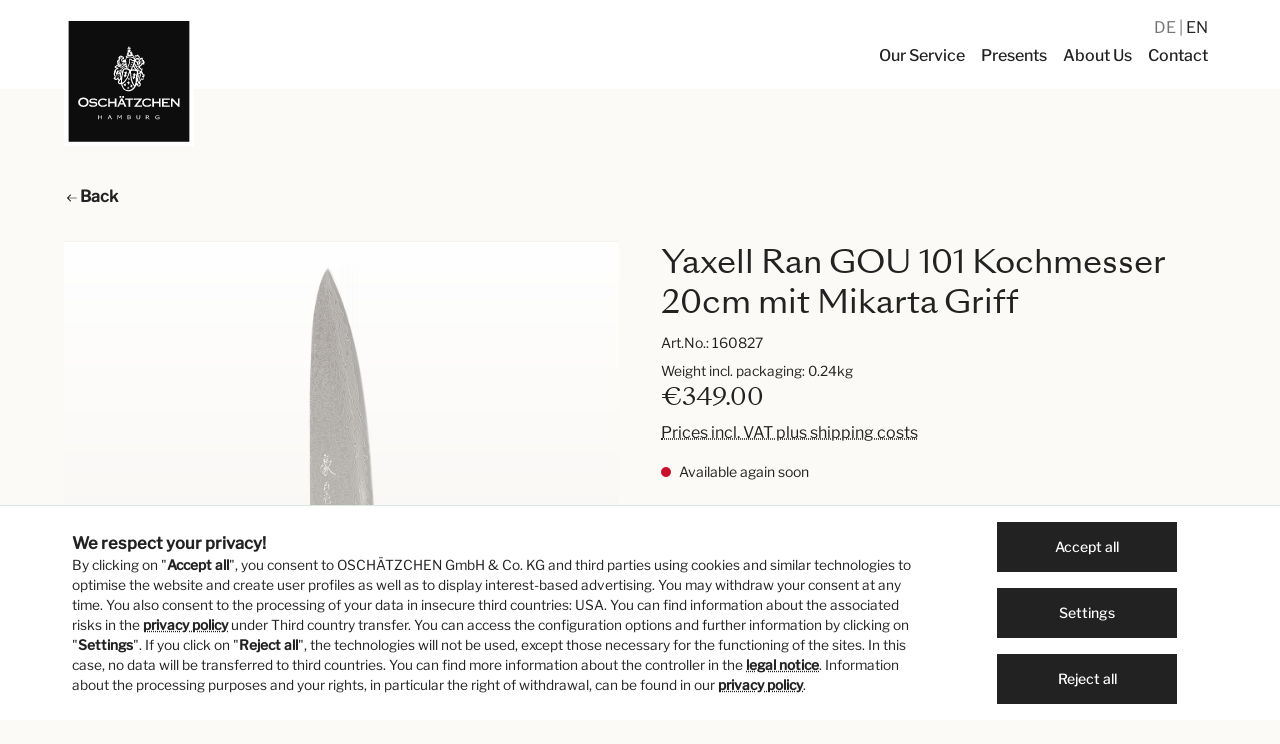

--- FILE ---
content_type: text/html; charset=UTF-8
request_url: https://www.oschaetzchen.com/en/p/yaxell-ran-gou-101-kochmesser-20cm-mit-mikarta-griff/160827
body_size: 18580
content:

<!DOCTYPE html>

<html lang="en-GB"
      itemscope="itemscope"
      itemtype="https://schema.org/WebPage">

                            
    <head>
                                        <meta charset="utf-8">
            
                    <meta name="viewport"
                content="width=device-width, initial-scale=1.0, minimum-scale=1.0, shrink-to-fit=no">    
                            <meta name="author"
                      content=""/>
                <meta name="robots"
                      content="index,follow"/>
                <meta name="revisit-after"
                      content="15 days"/>
                <meta name="keywords"
                      content=""/>
                <meta name="description"
                      content="Yaxell Ran GOU 101 Kochmesser 20cm mit Mikarta Griff"/>
            
                <meta property="og:type"
          content="product"/>
    <meta property="og:site_name"
          content="Oschätzchen"/>
    <meta property="og:url"
          content="https://www.oschaetzchen.com/en/p/yaxell-ran-gou-101-kochmesser-20cm-mit-mikarta-griff/160827"/>
    <meta property="og:title"
          content="Yaxell Ran GOU 101 Kochmesser 20cm mit Mikarta Griff | 160827"/>

    <meta property="og:description"
          content="Yaxell Ran GOU 101 Kochmesser 20cm mit Mikarta Griff"/>
    <meta property="og:image"
          content="https://www.oschaetzchen.com/media/3f/a9/54/1630316349/160827_0upvnkghl4ymw9.png"/>

            <meta property="product:brand"
              content="Ran Gou, Japan"/>
    
            <meta property="product:price:amount"
          content="349"/>
    <meta property="product:price:currency"
          content="EUR"/>
    <meta property="product:product_link"
          content="https://www.oschaetzchen.com/en/p/yaxell-ran-gou-101-kochmesser-20cm-mit-mikarta-griff/160827"/>

    <meta name="twitter:card"
          content="product"/>
    <meta name="twitter:site"
          content="Oschätzchen"/>
    <meta name="twitter:title"
          content="Yaxell Ran GOU 101 Kochmesser 20cm mit Mikarta Griff | 160827"/>
    <meta name="twitter:description"
          content="Yaxell Ran GOU 101 Kochmesser 20cm mit Mikarta Griff"/>
    <meta name="twitter:image"
          content="https://www.oschaetzchen.com/media/3f/a9/54/1630316349/160827_0upvnkghl4ymw9.png"/>

                            <meta itemprop="copyrightHolder"
                      content="Oschätzchen"/>
                <meta itemprop="copyrightYear"
                      content=""/>
                <meta itemprop="isFamilyFriendly"
                      content="true"/>
                <meta itemprop="image"
                      content="https://www.oschaetzchen.com/media/06/2f/3c/1620828660/oschaetzchen-logo.svg"/>
            
                                                <link rel="alternate" hreflang="x-default" href="https://www.oschaetzchen.com/p/yaxell-ran-gou-101-kochmesser-20cm-mit-mikarta-griff/160827" />
                                    <link rel="alternate" hreflang="de-DE" href="https://www.oschaetzchen.com/p/yaxell-ran-gou-101-kochmesser-20cm-mit-mikarta-griff/160827" />
                                    <link rel="alternate" hreflang="en-GB" href="https://www.oschaetzchen.com/en/p/yaxell-ran-gou-101-kochmesser-20cm-mit-mikarta-griff/160827" />
                                    

            <meta name="viewport"
                content="width=device-width, initial-scale=1.0, minimum-scale=1.0, shrink-to-fit=no">    
            <link rel="preload" href="/fonts/SangBleuSunrise/SangBleuSunrise-Livre-WebS.woff" as="font" type="font/woff" crossorigin>
        <link rel="preload" href="/fonts/SangBleuSunrise/SangBleuSunrise-Livre-WebS.woff2" as="font" type="font/woff2" crossorigin>
        <link rel="preload" href="/fonts/LibreFranklin/libre-franklin-v7-latin-regular.woff" as="font" type="font/woff" crossorigin>
        <link rel="preload" href="/fonts/LibreFranklin/libre-franklin-v7-latin-regular.woff2" as="font" type="font/woff2" crossorigin>
        <link rel="preload" href="/fonts/LibreFranklin/libre-franklin-v7-latin-500.woff" as="font" type="font/woff" crossorigin>
        <link rel="preload" href="/fonts/LibreFranklin/libre-franklin-v7-latin-500.woff2" as="font" type="font/woff2" crossorigin>
        <link rel="preload" href="/fonts/LibreFranklin/libre-franklin-v7-latin-italic.woff" as="font" type="font/woff" crossorigin>
        <link rel="preload" href="/fonts/LibreFranklin/libre-franklin-v7-latin-italic.woff2" as="font" type="font/woff2" crossorigin>
        <link rel="preload" href="/fonts/LibreFranklin/libre-franklin-v7-latin-500italic.woff" as="font" type="font/woff" crossorigin>
        <link rel="preload" href="/fonts/LibreFranklin/libre-franklin-v7-latin-500italic.woff2" as="font" type="font/woff2" crossorigin>
        <link rel="preload" href="/fonts/oschaetzchen-icons/oschaetzchen-icons.woff" as="font" type="font/woff" crossorigin>
        <link rel="preload" href="/fonts/oschaetzchen-icons/oschaetzchen-icons.woff2" as="font" type="font/woff2" crossorigin>
    

                    <link rel="shortcut icon"
                  href="https://www.oschaetzchen.com/media/df/9d/22/1611060586/favicon-96x96.png">
        
                                <link rel="apple-touch-icon"
                  sizes="180x180"
                  href="https://www.oschaetzchen.com/media/7a/77/ee/1611240510/apple-touch-icon-precomposed.png">
                    
                            
            
    
    <link rel="canonical" href="https://www.oschaetzchen.com/en/p/yaxell-ran-gou-101-kochmesser-20cm-mit-mikarta-griff/160827" />

                    <title itemprop="name">Yaxell Ran GOU 101 Kochmesser 20cm mit Mikarta Griff | 160827</title>
        
                                                                            <link rel="stylesheet"
                      href="https://www.oschaetzchen.com/theme/7cdc91de3792422d57153f4264597de8/css/all.css?1760083795685549">
                                    
    
                        <script>
        window.features = {"V6_5_0_0":false,"v6.5.0.0":false,"PERFORMANCE_TWEAKS":false,"performance.tweaks":false,"FEATURE_NEXT_1797":true,"feature.next.1797":true,"FEATURE_NEXT_16710":false,"feature.next.16710":false,"FEATURE_NEXT_13810":false,"feature.next.13810":false,"FEATURE_NEXT_13250":false,"feature.next.13250":false,"FEATURE_NEXT_17276":false,"feature.next.17276":false,"FEATURE_NEXT_16151":false,"feature.next.16151":false,"FEATURE_NEXT_16155":false,"feature.next.16155":false,"FEATURE_NEXT_19501":false,"feature.next.19501":false,"FEATURE_NEXT_15053":false,"feature.next.15053":false,"FEATURE_NEXT_18215":false,"feature.next.18215":false,"FEATURE_NEXT_15815":false,"feature.next.15815":false,"FEATURE_NEXT_14699":false,"feature.next.14699":false,"FEATURE_NEXT_15707":false,"feature.next.15707":false,"FEATURE_NEXT_14360":false,"feature.next.14360":false,"FEATURE_NEXT_15172":false,"feature.next.15172":false,"FEATURE_NEXT_14001":true,"feature.next.14001":true,"FEATURE_NEXT_7739":false,"feature.next.7739":false,"FEATURE_NEXT_16200":false,"feature.next.16200":false,"FEATURE_NEXT_13410":false,"feature.next.13410":false,"FEATURE_NEXT_15917":false,"feature.next.15917":false,"FEATURE_NEXT_15957":false,"feature.next.15957":false,"FEATURE_NEXT_13601":false,"feature.next.13601":false,"FEATURE_NEXT_16992":false,"feature.next.16992":false,"FEATURE_NEXT_7530":false,"feature.next.7530":false,"FEATURE_NEXT_16824":false,"feature.next.16824":false,"FEATURE_NEXT_16271":false,"feature.next.16271":false,"FEATURE_NEXT_15381":false,"feature.next.15381":false,"FEATURE_NEXT_17275":false,"feature.next.17275":false,"FEATURE_NEXT_17016":false,"feature.next.17016":false,"FEATURE_NEXT_16236":true,"feature.next.16236":true,"FEATURE_NEXT_16640":false,"feature.next.16640":false,"FEATURE_NEXT_17858":false,"feature.next.17858":false,"FEATURE_NEXT_6758":false,"feature.next.6758":false,"FEATURE_NEXT_19048":false,"feature.next.19048":false,"FEATURE_NEXT_19822":false,"feature.next.19822":false,"FEATURE_NEXT_18129":false,"feature.next.18129":false,"FEATURE_NEXT_19163":false,"feature.next.19163":false,"FEATURE_NEXT_18187":true,"feature.next.18187":true,"FEATURE_NEXT_17978":false,"feature.next.17978":false,"FEATURE_NEXT_11634":false,"feature.next.11634":false,"FEATURE_NEXT_21547":false,"feature.next.21547":false,"FEATURE_NEXT_22900":false,"feature.next.22900":false};
    </script>
        
                                                    
            <script>
                                    window.gtagActive = true;
                    window.gtagURL = 'https://www.googletagmanager.com/gtag/js?id=G-EG1S1PFCV0'
                    window.controllerName = 'product';
                    window.actionName = 'index';
                    window.trackOrders = '1';
                    window.gtagTrackingId = 'G-EG1S1PFCV0';
                    window.dataLayer = window.dataLayer || [];
                    window.gtagConfig = {
                        'anonymize_ip': '1',
                        'cookie_domain': 'none',
                        'cookie_prefix': '_swag_ga',
                    };

                    function gtag() { dataLayer.push(arguments); }
                            </script>

                                        <script id="sw-google-tag-manager-init" type="javascript/blocked">
                                            window.gtagCallback = function gtagCallbackFunction() {}
                                    </script>
                                
                            
            
                
                                    <script>
                    window.useDefaultCookieConsent = true;
                </script>
                    
            </head>

    <body class="    is-ctl-product is-act-index

    ">

                        <noscript class="noscript-main">
                
    <div role="alert"
         class="alert alert-info alert-has-icon">
                                                                                                <span class="icon icon-info">
                        <svg xmlns="http://www.w3.org/2000/svg" xmlns:xlink="http://www.w3.org/1999/xlink" width="24" height="24" viewBox="0 0 24 24"><defs><path d="M12 7c.5523 0 1 .4477 1 1s-.4477 1-1 1-1-.4477-1-1 .4477-1 1-1zm1 9c0 .5523-.4477 1-1 1s-1-.4477-1-1v-5c0-.5523.4477-1 1-1s1 .4477 1 1v5zm11-4c0 6.6274-5.3726 12-12 12S0 18.6274 0 12 5.3726 0 12 0s12 5.3726 12 12zM12 2C6.4772 2 2 6.4772 2 12s4.4772 10 10 10 10-4.4772 10-10S17.5228 2 12 2z" id="icons-default-info" /></defs><use xlink:href="#icons-default-info" fill="#758CA3" fill-rule="evenodd" /></svg>
        </span>
    
                                        
                    <div class="alert-content-container">
                                                    
                                    <div class="alert-content">
                                                    To be able to use the full range of Shopware 6, we recommend activating Javascript in your browser.
                                            </div>
                
                                                                </div>
            </div>
            </noscript>
        
            <header class="header-main header-main-advanced"  data-flyout-menu="true" >
                                                <div class="topbar-outer-container topbar">
            <div class="container">
                            <div class="top-bar top-bar-notification d-lg-block">
                                            <nav class="top-bar-notification-nav">
                            
                                                                    
                                                                            
                                                                                                                                                                                                                                                                                                                                                                                                                                                                                                                                                                            
                                                                                                                                                                                                                            <div class="top-bar-notification-nav-item-container d-none d-only-lg-flex d-only-xl-flex d-only-md-flex d-only-sm-flex d-only-xs-flex ">
                                                        <div class="top-bar-notification-nav-item-inner-container top-bar-notification-nav-item-container-1 center iconright">
                                                                                                                                                                                                <span class="top-bar-notification-nav-item-text">
                                                                                                                                                                                                                                    <a href="/en/contact/">Visit OSCHÄTZCHEN at Alsterhaus</a>
                                                                                                                                                                                                                        </span>
                                                                                                                            
                                                                                                                            <span class="top-bar-notification-nav-item-icon">
                                                                                                                                                                                                                                                                <span class="icon icon-arrow-right">
                        <svg xmlns="http://www.w3.org/2000/svg" xmlns:xlink="http://www.w3.org/1999/xlink" width="24" height="24" viewBox="0 0 24 24"><defs><path d="m20.5858 13-4.293 4.2929c-.3904.3905-.3904 1.0237 0 1.4142.3906.3905 1.0238.3905 1.4143 0l6-6c.3905-.3905.3905-1.0237 0-1.4142l-6-6c-.3905-.3905-1.0237-.3905-1.4142 0-.3905.3905-.3905 1.0237 0 1.4142L20.5858 11H1c-.5523 0-1 .4477-1 1s.4477 1 1 1h19.5858z" id="icons-default-arrow-right" /></defs><use xlink:href="#icons-default-arrow-right" fill="#758CA3" fill-rule="evenodd" /></svg>
        </span>
    
                                                                                                                                                                                                                </span>
                                                            
                                                                                                                    </div>
                                                    </div>
                                                                                                                                                                                                                                            
                                                                            
                                                                            
                                                                                                        
                                                                            
                                                                            
                                                                                                        
                                                                            
                                                                            
                                                                    
                                
                                                    </nav>
                                    </div>
                    </div>
    </div>
                        
                                    <div class="container">
                                                            <div class="top-bar d-none d-lg-block">
        <nav class="top-bar-nav">

                                            
                
                                </nav>
    </div>

                
            <div class="row align-items-center header-row">
                
    <div class="col col-4 col-lg-2 mt-3 header-logo-col">             <div class="header-logo-main">
                    <a class="header-logo-main-link"
               href="/en/"
               title="Go to homepage">
                                    <picture class="header-logo-picture">
                                                                                
                                                                            
                                    <img src="https://www.oschaetzchen.com/media/06/2f/3c/1620828660/oschaetzchen-logo.svg"
                alt="Go to homepage"
                class="img-fluid header-logo-main-img" width="130" height="130" />
                        </picture>
                            </a>
            </div>
    </div>

                <div class="col-12 order-2 col-sm header-search-col">         <div class="row">
            <div class="col">
                                    
    <div class="main-navigation"
         id="mainNavigation"
         data-flyout-menu="true">
                    <div class="container">
                                    <nav class="nav main-navigation-menu"
                        itemscope="itemscope"
                        itemtype="http://schema.org/SiteNavigationElement">
                        
                        
                                                    
                                                                                            
                                                                
                                            <a class="nav-link main-navigation-link"
            href="https://www.oschaetzchen.com/en/our-service/"
            itemprop="url"
                                     title="Our Service">
            <div class="main-navigation-link-text">
                <span itemprop="name">Our Service</span>
            </div>
        </a>
                                                                                                
                                                                
                                            <a class="nav-link main-navigation-link"
            href="https://www.oschaetzchen.com/en/presents/"
            itemprop="url"
                                     title="Presents">
            <div class="main-navigation-link-text">
                <span itemprop="name">Presents</span>
            </div>
        </a>
                                                                                                
                                                                
                                            <a class="nav-link main-navigation-link"
            href="https://www.oschaetzchen.com/en/about-us/"
            itemprop="url"
                                     title="About Us">
            <div class="main-navigation-link-text">
                <span itemprop="name">About Us</span>
            </div>
        </a>
                                                                                                
                                                                
                                            <a class="nav-link main-navigation-link"
            href="/en/contact/"
            itemprop="url"
                                     title="Contact">
            <div class="main-navigation-link-text">
                <span itemprop="name">Contact</span>
            </div>
        </a>
                                                                            </nav>
                            </div>
        
                </div>
                            </div>
        </div>
    </div>

                <div class="col-8 offset-4 col-lg-12 offset-lg-0 my-3 my-lg-0 order-1 header-actions-col">         <div class="row no-gutters">
                                                        
            <div class="top-bar-nav-item top-bar-language">
                            <form method="post"
                      action="/en/checkout/language"
                      class="language-form"
                      data-form-auto-submit="true">

                                                                <input type="hidden" name="_csrf_token" value="f1.Qd4SuDoL3SSZwSyfZ_DG6X1bzm1lhj8fF4xF5tKSkkU.LItg0mM5kV7Ko23ZNIeSj09uglwStWdpWsounqrw3zFs7CbdQEKKVMP5Rw">
                    
                                                                                            
                                                            <div class="top-bar-list"
                                    aria-labelledby="languagesDropdown-top-bar">
                                                                                <span class="top-bar-list-item "
                                                 title="">

                                                                                                                                                                                                            
                                                    <label class="top-bar-list-label"
                                                           for="top-bar-2fbb5fe2e29a4d70aa5854ce7ce3e20b">
                                                        <input id="top-bar-2fbb5fe2e29a4d70aa5854ce7ce3e20b"
                                                               class="top-bar-list-radio"
                                                               value="2fbb5fe2e29a4d70aa5854ce7ce3e20b"
                                                               name="languageId"
                                                               type="radio"
                                                            >
                                                                                                                DE
                                                    </label>
                                                                                            </span>
                                                                                <span class="top-bar-list-item  item-checked"
                                                 title="">

                                                                                                                                                                                                            
                                                    <label class="top-bar-list-label"
                                                           for="top-bar-f30a3a7e3da14def9e78191c37cca469">
                                                        <input id="top-bar-f30a3a7e3da14def9e78191c37cca469"
                                                               class="top-bar-list-radio"
                                                               value="f30a3a7e3da14def9e78191c37cca469"
                                                               name="languageId"
                                                               type="radio"
                                                             checked>
                                                                                                                EN
                                                    </label>
                                                                                            </span>
                                                                    </div>
                            
                        <input name="redirectTo" type="hidden" value="frontend.detail.page"/>

                                                    <input name="redirectParameters[productId]" type="hidden" value="1f7bebcbe4154b70a23cbd86862cc5ed">
                                                            </form>
                    </div>
                                                                                                    
                                                                                                                    
                                                                        
                                                                        
                                                <div class="col-auto d-lg-none ml-3">                         <div class="menu-button">
                                                            <button class="btn nav-main-toggle-btn header-actions-btn"
                                        type="button"
                                        data-offcanvas-menu="true"
                                        aria-label="Menu">
                                                                                                                    <span class="icon icon-stack icon-sm">
                        <svg xmlns="http://www.w3.org/2000/svg" xmlns:xlink="http://www.w3.org/1999/xlink" width="24" height="24" viewBox="0 0 24 24"><defs><path d="M3 13c-.5523 0-1-.4477-1-1s.4477-1 1-1h18c.5523 0 1 .4477 1 1s-.4477 1-1 1H3zm0-7c-.5523 0-1-.4477-1-1s.4477-1 1-1h18c.5523 0 1 .4477 1 1s-.4477 1-1 1H3zm0 14c-.5523 0-1-.4477-1-1s.4477-1 1-1h18c.5523 0 1 .4477 1 1s-.4477 1-1 1H3z" id="icons-default-stack" /></defs><use xlink:href="#icons-default-stack" fill="#758CA3" fill-rule="evenodd" /></svg>
        </span>
    
                                                                        </button>
                                                    </div>
                    </div>
                                    </div>
    </div>
        </div>
                        </div>
                
                            
    <div class="collapse header-search-advanced"
         id="searchCollapse">
        <div class="header-search">
            <form action="/en/search"
                  method="get"
                  data-search-form="true"
                  data-url="/en/suggest?search="
                  class="header-search-form">
                                    <div class="input-group">
                                                                                <input type="search"
                                   name="search"
                                   class="form-control header-search-input"
                                   autocomplete="off"
                                   autocapitalize="off"
                                   placeholder="Search all categories..."
                                   aria-label="Search all categories..."
                                   value=""
                            >
                        
                        
                                                    <div class="input-group-append">
                                <button type="submit"
                                        class="btn header-search-btn"
                                        aria-label="Search">
                                    <span class="header-search-icon">
                                                                                        <span
            class="icon icon-search icon-sm">
            <svg width="24" height="24" viewBox="0 0 24 24" fill="none" xmlns="http://www.w3.org/2000/svg">
<path fill-rule="evenodd" clip-rule="evenodd" d="M3.125 10.25C3.125 6.31497 6.31497 3.125 10.25 3.125C14.185 3.125 17.375 6.31497 17.375 10.25C17.375 14.185 14.185 17.375 10.25 17.375C6.31497 17.375 3.125 14.185 3.125 10.25ZM10.25 1.625C5.48654 1.625 1.625 5.48654 1.625 10.25C1.625 15.0135 5.48654 18.875 10.25 18.875C12.3617 18.875 14.2962 18.1161 15.7955 16.8562L22.0947 23.1553C22.3876 23.4482 22.8624 23.4482 23.1553 23.1553C23.4482 22.8624 23.4482 22.3876 23.1553 22.0947L16.8562 15.7955C18.1161 14.2962 18.875 12.3617 18.875 10.25C18.875 5.48654 15.0135 1.625 10.25 1.625Z" fill="#222222"/>
</svg>

        </span>
    
                                        </span>
                                </button>
                            </div>
                                            </div>
                            </form>
        </div>
    </div>
                    
    
                                                                                                                                                                                                                                                
                                    <div class="navigation-flyouts">
                                                                                                                                                                                                                                                            </div>
                                        </header>

            
                                    <div class="d-none js-navigation-offcanvas-initial-content is-root">
                                            

        
                                                        <button class="btn btn-light offcanvas-close js-offcanvas-close btn-block sticky-top">
                                                                                            <span class="icon icon-x icon-sm">
                        <svg xmlns="http://www.w3.org/2000/svg" xmlns:xlink="http://www.w3.org/1999/xlink" width="24" height="24" viewBox="0 0 24 24"><defs><path d="m10.5858 12-7.293-7.2929c-.3904-.3905-.3904-1.0237 0-1.4142.3906-.3905 1.0238-.3905 1.4143 0L12 10.5858l7.2929-7.293c.3905-.3904 1.0237-.3904 1.4142 0 .3905.3906.3905 1.0238 0 1.4143L13.4142 12l7.293 7.2929c.3904.3905.3904 1.0237 0 1.4142-.3906.3905-1.0238.3905-1.4143 0L12 13.4142l-7.2929 7.293c-.3905.3904-1.0237.3904-1.4142 0-.3905-.3906-.3905-1.0238 0-1.4143L10.5858 12z" id="icons-default-x" /></defs><use xlink:href="#icons-default-x" fill="#758CA3" fill-rule="evenodd" /></svg>
        </span>
    
                            
                                                    Close menu
                                            </button>
                
    
                    <div class="offcanvas-content-container">
                        <nav class="nav navigation-offcanvas-actions">
                                        
                                                </nav>
    
    
    <div class="navigation-offcanvas-container js-navigation-offcanvas">
        <div class="navigation-offcanvas-overlay-content js-navigation-offcanvas-overlay-content">
                                <div class="navigation-offcanvas-headline">
                    Categories
            </div>
            
            <ul class="list-unstyled navigation-offcanvas-list">
                
                                                    
<li class="navigation-offcanvas-list-item">
            <a class="navigation-offcanvas-link nav-item nav-link"
           href="https://www.oschaetzchen.com/en/our-service/"
                       itemprop="url"
                       title="Our Service">
                            <span itemprop="name">Our Service</span>
                                    </a>
    </li>
                                    
<li class="navigation-offcanvas-list-item">
            <a class="navigation-offcanvas-link nav-item nav-link"
           href="https://www.oschaetzchen.com/en/presents/"
                       itemprop="url"
                       title="Presents">
                            <span itemprop="name">Presents</span>
                                    </a>
    </li>
                                    
<li class="navigation-offcanvas-list-item">
            <a class="navigation-offcanvas-link nav-item nav-link"
           href="https://www.oschaetzchen.com/en/about-us/"
                       itemprop="url"
                       title="About Us">
                            <span itemprop="name">About Us</span>
                                    </a>
    </li>
                                    
<li class="navigation-offcanvas-list-item">
            <a class="navigation-offcanvas-link nav-item nav-link"
           href="/en/contact/"
                       itemprop="url"
                       title="Contact">
                            <span itemprop="name">Contact</span>
                                    </a>
    </li>
                            </ul>
        </div>
    </div>
        </div>
                                        </div>
                    
                    <main class="content-main">
                                        <div class="flashbags container">
                                            </div>
                

                                                        <div class="container-main">
                                    <div class="breadcrumb cms-breadcrumb container">
                                                                    

        
                    <nav aria-label="breadcrumb">
                                    <ol class="breadcrumb"
                        itemscope
                        itemtype="https://schema.org/BreadcrumbList">
                                                
    <li class="breadcrumb-item">
        <a href="#" onclick="window.history.go(-1); return false;" class="font-weight-bold"><svg width="14" height="12" viewBox="0 0 14 12" fill="none" xmlns="http://www.w3.org/2000/svg"><path fill-rule="evenodd" clip-rule="evenodd" d="M1.91487 6.50134L5.72733 10.3138L5.02022 11.0209L0.35356 6.35424L0 6.00069L0.35356 5.64713L5.02022 0.980469L5.72733 1.68758L1.91357 5.50134H13.7071V6.50134H1.91487Z" fill="black"/></svg><span> Back</span></a>
    </li>
    
                                            </ol>
                            </nav>
                                        
    </div>

                                    
        <div class="product-detail"
             itemscope
             itemtype="https://schema.org/Product">
                                    
                
    <div class="product-detail-content">
        <div class="container">
                                        
            
                            <div class="row product-detail-main">
                                            <div class="col-md-6  product-detail-media">                             
                                                                                                    
                                                                                                    
                                                                                                    
                                                                                                    
                                                                                                    
                                                                                                    
                                        
    
        
            
    
    
    
    
    <div class="cms-element-">
                    
                
                
                                    <div class="row gallery-slider-row is-single-image js-gallery-zoom-modal-container"
                                                                                    >

                                                    <div class="gallery-slider-col col-12 order-1"
                                 data-zoom-modal="true">
                                                                <div class="base-slider gallery-slider">
                                                                                                                                                                        <div class="gallery-slider-single-image is-contain js-magnifier-container" style="min-height: 500px">
                                                                                                            
                                                                                                                                                                            
                                                                                                                                                                            
                                                            
    




    
    
        
        
                
                        
    <img src="[data-uri]"
        data-src="https://www.oschaetzchen.com/media/3f/a9/54/1630316349/160827_0upvnkghl4ymw9.png"
                    data-srcset="https://www.oschaetzchen.com/thumbnail/3f/a9/54/1630316349/160827_0upvnkghl4ymw9_400x400.png 400w, https://www.oschaetzchen.com/thumbnail/3f/a9/54/1630316349/160827_0upvnkghl4ymw9_200x200.png 200w, https://www.oschaetzchen.com/thumbnail/3f/a9/54/1630316349/160827_0upvnkghl4ymw9_600x600.png 600w"
            data-sizes="auto"
            data-aspectratio="177/1200"
            data-parent-fit="contain"
                 class="lazyload img-fluid gallery-slider-image magnifier-image js-magnifier-image" alt="Yaxell Ran GOU 101 Kochmesser 20cm mit Mikarta Griff" title="Yaxell Ran GOU 101 Kochmesser 20cm mit Mikarta Griff" data-full-image="https://www.oschaetzchen.com/media/3f/a9/54/1630316349/160827_0upvnkghl4ymw9.png" data-object-fit="contain" itemprop="image" style="aspect-ratio:177/1200;"    />
                                                                                                    </div>
                                                                                                                        
                                                                                                                                                </div>
                            </div>
                        
                                                                                        
    
                                                                                    <div class="zoom-modal-wrapper">
                                                                            <div class="modal is-fullscreen zoom-modal js-zoom-modal no-thumbnails"
                                             data-image-zoom-modal="true"
                                             tabindex="-1"
                                             role="dialog">
                                                                                            <div class="modal-dialog"
                                                     role="document">
                                                                                                            <div class="modal-content">
                                                                                                                            <button type="button"
                                                                        class="modal-close close"
                                                                        data-dismiss="modal"
                                                                        aria-label="Close">
                                                                                                                                                                                                                                                                                                <span aria-hidden="true">
                                                                                                                        <span class="icon icon-x icon-sm">
                        <svg xmlns="http://www.w3.org/2000/svg" xmlns:xlink="http://www.w3.org/1999/xlink" width="24" height="24" viewBox="0 0 24 24"><use xlink:href="#icons-default-x" fill="#758CA3" fill-rule="evenodd" /></svg>
        </span>
    
                                                                                </span>
                                                                                                                                                                                                            </button>
                                                            
                                                                                                                            <div class="modal-body">

                                                                                                                                            <div class="zoom-modal-actions btn-group"
                                                                             role="group"
                                                                             aria-label="zoom actions">

                                                                                                                                                            <button class="btn btn-light image-zoom-btn js-image-zoom-out">
                                                                                                                                                                                                                    <span class="icon icon-minus-circle">
                        <svg xmlns="http://www.w3.org/2000/svg" xmlns:xlink="http://www.w3.org/1999/xlink" width="24" height="24" viewBox="0 0 24 24"><defs><path d="M24 12c0 6.6274-5.3726 12-12 12S0 18.6274 0 12 5.3726 0 12 0s12 5.3726 12 12zM12 2C6.4772 2 2 6.4772 2 12s4.4772 10 10 10 10-4.4772 10-10S17.5228 2 12 2zM7 13c-.5523 0-1-.4477-1-1s.4477-1 1-1h10c.5523 0 1 .4477 1 1s-.4477 1-1 1H7z" id="icons-default-minus-circle" /></defs><use xlink:href="#icons-default-minus-circle" fill="#758CA3" fill-rule="evenodd" /></svg>
        </span>
    
                                                                                                                                                                        </button>
                                                                            
                                                                                                                                                            <button class="btn btn-light image-zoom-btn js-image-zoom-reset">
                                                                                                                                                                                                                    <span class="icon icon-screen-minimize">
                        <svg xmlns="http://www.w3.org/2000/svg" xmlns:xlink="http://www.w3.org/1999/xlink" width="24" height="24" viewBox="0 0 24 24"><defs><path d="M18.4142 7H22c.5523 0 1 .4477 1 1s-.4477 1-1 1h-6c-.5523 0-1-.4477-1-1V2c0-.5523.4477-1 1-1s1 .4477 1 1v3.5858l5.2929-5.293c.3905-.3904 1.0237-.3904 1.4142 0 .3905.3906.3905 1.0238 0 1.4143L18.4142 7zM17 18.4142V22c0 .5523-.4477 1-1 1s-1-.4477-1-1v-6c0-.5523.4477-1 1-1h6c.5523 0 1 .4477 1 1s-.4477 1-1 1h-3.5858l5.293 5.2929c.3904.3905.3904 1.0237 0 1.4142-.3906.3905-1.0238.3905-1.4143 0L17 18.4142zM7 5.5858V2c0-.5523.4477-1 1-1s1 .4477 1 1v6c0 .5523-.4477 1-1 1H2c-.5523 0-1-.4477-1-1s.4477-1 1-1h3.5858L.2928 1.7071C-.0975 1.3166-.0975.6834.2929.293c.3906-.3905 1.0238-.3905 1.4143 0L7 5.5858zM5.5858 17H2c-.5523 0-1-.4477-1-1s.4477-1 1-1h6c.5523 0 1 .4477 1 1v6c0 .5523-.4477 1-1 1s-1-.4477-1-1v-3.5858l-5.2929 5.293c-.3905.3904-1.0237.3904-1.4142 0-.3905-.3906-.3905-1.0238 0-1.4143L5.5858 17z" id="icons-default-screen-minimize" /></defs><use xlink:href="#icons-default-screen-minimize" fill="#758CA3" fill-rule="evenodd" /></svg>
        </span>
    
                                                                                                                                                                        </button>
                                                                            
                                                                                                                                                            <button class="btn btn-light image-zoom-btn js-image-zoom-in">
                                                                                                                                                                                                                    <span class="icon icon-plus-circle">
                        <svg xmlns="http://www.w3.org/2000/svg" xmlns:xlink="http://www.w3.org/1999/xlink" width="24" height="24" viewBox="0 0 24 24"><defs><path d="M11 11V7c0-.5523.4477-1 1-1s1 .4477 1 1v4h4c.5523 0 1 .4477 1 1s-.4477 1-1 1h-4v4c0 .5523-.4477 1-1 1s-1-.4477-1-1v-4H7c-.5523 0-1-.4477-1-1s.4477-1 1-1h4zm1-9C6.4772 2 2 6.4772 2 12s4.4772 10 10 10 10-4.4772 10-10S17.5228 2 12 2zm12 10c0 6.6274-5.3726 12-12 12S0 18.6274 0 12 5.3726 0 12 0s12 5.3726 12 12z" id="icons-default-plus-circle" /></defs><use xlink:href="#icons-default-plus-circle" fill="#758CA3" fill-rule="evenodd" /></svg>
        </span>
    
                                                                                                                                                                        </button>
                                                                                                                                                    </div>
                                                                    
                                                                                                                                            <div class="gallery-slider"
                                                                             data-gallery-slider-container=true>
                                                                                                                                                                                                                                                                                                                                        <div class="gallery-slider-item">
                                                                                                                                                                                            <div class="image-zoom-container"
                                                                                                     data-image-zoom="true">
                                                                                                                                                                                                            





    
    
        
        
    <img data-src="https://www.oschaetzchen.com/media/3f/a9/54/1630316349/160827_0upvnkghl4ymw9.png"
                    data-srcset="https://www.oschaetzchen.com/media/3f/a9/54/1630316349/160827_0upvnkghl4ymw9.png 401w, https://www.oschaetzchen.com/thumbnail/3f/a9/54/1630316349/160827_0upvnkghl4ymw9_400x400.png 400w, https://www.oschaetzchen.com/thumbnail/3f/a9/54/1630316349/160827_0upvnkghl4ymw9_200x200.png 200w, https://www.oschaetzchen.com/thumbnail/3f/a9/54/1630316349/160827_0upvnkghl4ymw9_600x600.png 600w"
                             class="gallery-slider-image js-image-zoom-element js-load-img" alt="Yaxell Ran GOU 101 Kochmesser 20cm mit Mikarta Griff" title="Yaxell Ran GOU 101 Kochmesser 20cm mit Mikarta Griff"    />
                                                                                                                                                                                                    </div>
                                                                                                                                                                                    </div>
                                                                                                                                                                                                                                                                                                                        </div>
                                                                    
                                                                                                                                                                                                                                                                                </div>
                                                            
                                                                                                                    </div>
                                                                                                    </div>
                                                                                    </div>
                                                                    </div>
                                                                        </div>
                
                        </div>

				                                                                <meta itemprop="image" content="https://www.oschaetzchen.com/media/3f/a9/54/1630316349/160827_0upvnkghl4ymw9.png">
                                				
                                                    </div>
                    


                                            
                        <div class="col-md-6  product-detail-buy">                             <div class="product-detail-buy-inner">

                                                                <div class="product-badges mb-2">
                                                                                                                                        
                                                                                                    
                                                                                                    
                                                                                                                                    
                                                                                                                                                                    </div>
                                
                                                                                                                                                                <div class="col product-detail-name-container">
                     <h1 class="product-detail-name h1"
                itemprop="name">
                Yaxell Ran GOU 101 Kochmesser 20cm mit Mikarta Griff
            </h1>
            </div>

                                                                                    
                                                                                                                <div class="product-detail-ordernumber-container mb-2">                                                                                             <span class="product-detail-ordernumber-label">
                                                Art.No.:
                                            </span>
                                            
                                                                                            <meta itemprop="productID"
                                                      content="1f7bebcbe4154b70a23cbd86862cc5ed"/>
                                                <span class="product-detail-ordernumber"
                                                      itemprop="sku">
                                                160827
                                            </span>
                                                                                    </div>
                                                                        
                                                                                                                                                
                                                                        <div class="product-detail-buy js-magnifier-zoom-image-container">
                                                                    <div itemprop="brand" itemtype="https://schema.org/Brand" itemscope>
                        <meta itemprop="name" content="Ran Gou, Japan" />
                    </div>
                            
                                                <meta itemprop="gtin13"
                          content="00160827"/>
                            
                                        
                                                <meta itemprop="weight"
                          content="0.24 kg"/>
                            
                                        
                                        
                                        
                            <meta itemprop="releaseDate"
                      content="2025-11-01"/>
                    
        
                            
                                <div itemprop="offers"
                 itemscope
                 itemtype="http://schema.org/Offer">
                                                                                <meta itemprop="url"
                              content="https://www.oschaetzchen.com/en/p/yaxell-ran-gou-101-kochmesser-20cm-mit-mikarta-griff/160827"/>
                    
                                                                
                                            <meta itemprop="priceCurrency"
                              content="EUR"/>
                    
                                            <div class="product-detail-price-container">
                                        
        
        <meta itemprop="price"
              content="349">

            
    <p class="product-detail-price">
        €349.00    </p>

    
                                    </div>
                    
                                            <div class="product-detail-tax-container">
                                                                                        
                            <p class="product-detail-tax">
                                                                    <a class="product-detail-tax-link"
                                       href="/en/widgets/cms/dbdce2ab08bd424fb46367f3f671d6f6"
                                       title="Prices incl. VAT plus shipping costs"
                                       data-toggle="modal"
                                       data-url="/en/widgets/cms/dbdce2ab08bd424fb46367f3f671d6f6">
                                        Prices incl. VAT plus shipping costs
                                    </a>
                                                            </p>
                        </div>
                    
                    
                                    
        
                                                        <div class="product-detail-delivery-information">
                                    
                    
    <div class="product-delivery-information">
        
                        <link itemprop="availability" href="http://schema.org/LimitedAvailability"/>
    <p class="delivery-information delivery-soldout">
        <span class="delivery-status-indicator bg-danger"></span>
                                     Available again soon 
                    </p>
            </div>


    
                        </div>
                    
                    
                                                                                            <div class="product-detail-price-unit">Weight incl. packaging: 0.24kg</div>
                                                                                                                                                        
                                                                                                <div class="product-detail-form-container">
                                    
        
    <form
        id="productDetailPageBuyProductForm"
        action="/en/checkout/line-item/add"
        method="post"
        class="buy-widget"
        data-add-to-cart="true">

                            <input type="hidden" name="_csrf_token" value="9a1ea23d9d911e5014.0Xlfqgw4v84h5Agmum9ongkup2kl5J0N0mjsvK7SzZ0.qE4442N-2flPsHxuzloxxm1tzjx00vlimQTczPfmutnkIzPiOXz1iEeoYw">
        
                
        
                                </form>



                
    
            
            
            
    
    

                
                
                        </div>
                                    
                                            <div class="product-detail-form-container product-detail-wishlist">
                                                                    
    
    <div class="product-wishlist">
                    <button
                class="product-wishlist-1f7bebcbe4154b70a23cbd86862cc5ed product-wishlist-action product-wishlist-not-added product-wishlist-loading"
                title="Wishlist (add/remove)"
                data-add-to-wishlist="true"
                data-add-to-wishlist-options="{&quot;productId&quot;:&quot;1f7bebcbe4154b70a23cbd86862cc5ed&quot;,&quot;router&quot;:{&quot;add&quot;:{&quot;afterLoginPath&quot;:&quot;\/en\/wishlist\/add-after-login\/1f7bebcbe4154b70a23cbd86862cc5ed&quot;,&quot;path&quot;:&quot;\/en\/wishlist\/add\/1f7bebcbe4154b70a23cbd86862cc5ed&quot;,&quot;token&quot;:&quot;b91a41be38428cfb4db21542b.mLryHw1a6F-BcDLVtf_vT4a8xou8R0fNEfY1oCDdscg.zfGqQFgUjS3yB0e84qCKfeDLt-_PKjapJLpkx0ue66OtgqEtRT6YE7M2RQ&quot;},&quot;remove&quot;:{&quot;path&quot;:&quot;\/en\/wishlist\/remove\/1f7bebcbe4154b70a23cbd86862cc5ed&quot;,&quot;token&quot;:&quot;0c50291fb1f1c91842963b2cc66f.O_qbJChGYOMNPIFttJzTc63ydD7PSO9zyjGD_poURNg.a4PyalkcP6x4BMYBg9OQOOSFM273ep4_kFzgm9lyNeh3yvZcRj4uvHwK0A&quot;}}}"
            >
                                                                            <span class="icon icon-heart-fill icon-md icon-wishlist icon-wishlist-added">
                        <svg xmlns="http://www.w3.org/2000/svg" xmlns:xlink="http://www.w3.org/1999/xlink" width="24" height="24" viewBox="0 0 24 24"><defs><path d="m21.428 13.714-7.519 7.519a2.7 2.7 0 0 1-3.818 0l-7.52-7.519A6.667 6.667 0 1 1 12 4.286a6.667 6.667 0 1 1 9.428 9.428z" id="icons-default-heart-fill" /></defs><use xlink:href="#icons-default-heart-fill" fill="#758CA3" fill-rule="evenodd" /></svg>
        </span>
    
                                                                        <span
            class="icon icon-heart icon-md icon-wishlist icon-wishlist-not-added">
            <svg width="24" height="24" viewBox="0 0 24 24" fill="none" xmlns="http://www.w3.org/2000/svg">
<path fill-rule="evenodd" clip-rule="evenodd" d="M7.18573 2.91687C8.8895 2.92721 10.5203 3.60952 11.7238 4.81547C11.819 4.90979 11.911 5.00723 11.9995 5.10761C12.0875 5.0078 12.179 4.91089 12.2736 4.81707C12.867 4.21589 13.5738 3.73842 14.353 3.41233C15.1337 3.08564 15.9716 2.91741 16.8179 2.91741C17.6641 2.91741 18.502 3.08564 19.2827 3.41233C20.0627 3.73877 20.7702 4.21691 21.364 4.81898C22.5725 6.03302 23.2509 7.67631 23.2509 9.38936C23.2509 11.1029 22.5721 12.7466 21.363 13.9607C21.3628 13.9609 21.3631 13.9606 21.363 13.9607L12.5319 22.8618C12.3911 23.0037 12.1995 23.0835 11.9995 23.0835C11.7996 23.0835 11.6079 23.0037 11.4671 22.8618L2.63574 13.9604C2.63564 13.9603 2.63584 13.9605 2.63574 13.9604C1.73771 13.0562 1.126 11.9069 0.877758 10.6569C0.629489 9.40675 0.755493 8.11116 1.24 6.9323C1.7245 5.75344 2.54597 4.74368 3.60158 4.02944C4.65719 3.31519 5.90004 2.92819 7.17453 2.91689L7.18573 2.91687ZM20.8313 5.34677L20.297 5.87333C19.8425 5.41219 19.3009 5.04601 18.7036 4.79606C18.1063 4.54612 17.4653 4.41741 16.8179 4.41741C16.1704 4.41741 15.5294 4.54612 14.9321 4.79606C14.3348 5.04601 13.7932 5.41219 13.3387 5.87333L13.3321 5.88001C13.0665 6.14284 12.835 6.43801 12.6431 6.75865C12.5076 6.98498 12.2633 7.12352 11.9995 7.12352C11.7358 7.12352 11.4914 6.98498 11.356 6.75865C11.1641 6.43801 10.9326 6.1428 10.667 5.87997L10.6634 5.87645C9.74028 4.95069 8.48942 4.42628 7.18224 4.41688C6.2048 4.42665 5.25182 4.72395 4.44217 5.27178C3.63098 5.82065 2.99971 6.5966 2.62739 7.50251C2.25507 8.40842 2.15824 9.40402 2.34903 10.3647C2.53981 11.3254 3.00973 12.2084 3.69996 12.9033L11.9995 21.2687L20.2998 12.9026C21.2292 11.9695 21.7509 10.7063 21.7509 9.38936C21.7509 8.07244 21.2292 6.80918 20.2998 5.87613L20.8313 5.34677Z" fill="#222222"/>
</svg>

        </span>
    
    
                                            <span class="product-wishlist-btn-content text-wishlist-not-added product-wishlist-btn-content-md">
                            Add to wishlist
                        </span>
                        <span class="product-wishlist-btn-content text-wishlist-remove product-wishlist-btn-content-md">
                            Remove from wishlist
                        </span>

                                                </button>
            </div>
                                                    </div>
                                                </div>
        
                            
                                                        </div>
                                
                                                                                                
                                                                                                                                                
                            </div>
                        </div>
                                    </div>
            
        </div>
    </div>

                    <div class="product-detail-tabs jumbotron bg-light">
        <div class="container">
                                <div class="card card-tabs">
            <div class="card-header product-detail-tab-navigation">
                    <ul class="nav nav-tabs product-detail-tab-navigation-list"
                id="product-detail-tabs"
                role="tablist">
                                                                <li class="nav-item">
                                <a class="nav-link active product-detail-tab-navigation-link"
                                   id="description-tab"
                                   data-toggle="tab"
                                   data-offcanvas-tabs="true"
                                   href="#description-tab-pane"
                                   role="tab"
                                   aria-controls="description-tab-pane"
                                   aria-selected="true">
                                    <span>Description</span>
                                    <span class="product-detail-tab-navigation-icon">
                                                                    <span class="icon icon-arrow-medium-right">
                        <svg xmlns="http://www.w3.org/2000/svg" xmlns:xlink="http://www.w3.org/1999/xlink" width="16" height="16" viewBox="0 0 16 16"><defs><path id="icons-solid-arrow-medium-right" d="M4.7071 5.2929c-.3905-.3905-1.0237-.3905-1.4142 0-.3905.3905-.3905 1.0237 0 1.4142l4 4c.3905.3905 1.0237.3905 1.4142 0l4-4c.3905-.3905.3905-1.0237 0-1.4142-.3905-.3905-1.0237-.3905-1.4142 0L8 8.5858l-3.2929-3.293z" /></defs><use transform="rotate(-90 8 8)" xlink:href="#icons-solid-arrow-medium-right" fill="#758CA3" fill-rule="evenodd" /></svg>
        </span>
    
                                        </span>
                                                                            <span class="product-detail-tab-preview">
                                            Yaxell Ran GOU 101 Kochmesser 20cm mit Mikarta Griff

                                                                                                                                </span>
                                                                    </a>
                            </li>
                        
                
                                                    
                                                        <li class="nav-item">
                        <a class="nav-link product-detail-tab-navigation-link"
                            data-toggle="tab"
                            data-offcanvas-tabs="true"
                            href="#hersteller-tab-pane"
                            role="tab"
                            aria-controls="#hersteller-tab-pane"
                            aria-selected="true">
                            Manufacturer
                            <span class="product-detail-tab-navigation-icon">
                                                            <span class="icon icon-arrow-medium-right">
                        <svg xmlns="http://www.w3.org/2000/svg" xmlns:xlink="http://www.w3.org/1999/xlink" width="16" height="16" viewBox="0 0 16 16"><use transform="rotate(-90 8 8)" xlink:href="#icons-solid-arrow-medium-right" fill="#758CA3" fill-rule="evenodd" /></svg>
        </span>
    
                                </span>
                        </a>
                    </li>
                                    
                                                                                        
                            </ul>
            </div>

                    <div class="product-detail-tabs-content card-body">
                                    <div class="tab-content">
                                                                                <div class="tab-pane fade show active"
                                 id="description-tab-pane"
                                 role="tabpanel"
                                 aria-labelledby="description-tab">
                                

        
                                                        <button class="btn btn-light offcanvas-close js-offcanvas-close btn-block sticky-top">
                                                                                            <span class="icon icon-x icon-sm">
                        <svg xmlns="http://www.w3.org/2000/svg" xmlns:xlink="http://www.w3.org/1999/xlink" width="24" height="24" viewBox="0 0 24 24"><use xlink:href="#icons-default-x" fill="#758CA3" fill-rule="evenodd" /></svg>
        </span>
    
                            
                                                    Close menu
                                            </button>
                
    
                    <div class="offcanvas-content-container">
                        <div class="product-detail-description tab-pane-container">
            
                                                    <div class="product-detail-description-text"
                         itemprop="description">
                        <p>Yaxell Ran GOU 101 Kochmesser 20cm mit Mikarta Griff</p>
                    </div>
                

            
<div class="stempel my-4">

            
                        
                        
                        
                        
                        
                        
                        
                        
            

</div>    

                                    </div>
            </div>
                                </div>
                        
                        

                                                                            
                                                                                <div class="tab-pane fade show "
                                 id="hersteller-tab-pane"
                                 role="tabpanel"
                                 aria-labelledby="hersteller-tab">
                                

        
                                                        <button class="btn btn-light offcanvas-close js-offcanvas-close btn-block sticky-top">
                                                                                            <span class="icon icon-x icon-sm">
                        <svg xmlns="http://www.w3.org/2000/svg" xmlns:xlink="http://www.w3.org/1999/xlink" width="24" height="24" viewBox="0 0 24 24"><use xlink:href="#icons-default-x" fill="#758CA3" fill-rule="evenodd" /></svg>
        </span>
    
                            
                                                    Close menu
                                            </button>
                
    
                    <div class="offcanvas-content-container">
                                <div class="product-detail-description tab-pane-container row">

                                                        <div class="col-12">
                        <p class="h5">Responsible food company:</p>
                        <div>Idee-Exclusiv GmbH<br>Am Brunnstein 1<br>AUT-82481 Mittenwald</div>
                    </div>
                
            </div>
                    </div>
                                </div>
                                                    

                                                                                                        
                                            </div>
                            </div>
            </div>
            
                                            </div>
    </div>

                

<div class="manufaktur jumbotron bg-light pt-0 pb-4 text-center text-white bg-image lazyload" style="background-image: url(/media/manufaktur-banner-bg.jpg)">
    <div class="container">

        <div class="col-md-auto product-detail-manufacturer mx-auto">
                                                
                        <div class="bg-light mx-auto mb-5">
                                                                                    <img src="https://www.oschaetzchen.com/media/bd/b8/c6/1632468266/gou.png"
                                        class="product-detail-manufacturer-logo my-3"
                                        alt="Ran Gou, Japan"/>
                                                                            </div>



                                                <div class="mt-5">
                                                            <a href="/en/assortment/?manufacturer=e735491b23f144b09d3babf298774301" class="btn btn-secondary d-block d-sm-inline mx-2 my-4">More Products</a>
                                                                                    </div>
                                                        </div>

    </div>
</div>        
        
                            <div class="product-detail-tabs product-detail-cross-selling">
            <div class="container">
                    <div class="card card-tabs" data-cross-selling="true">
                    <div class="card-header product-detail-tab-navigation product-cross-selling-tab-navigation">
                                    <ul class="nav nav-tabs product-detail-tab-navigation-list"
                        id="product-detail-cross-selling-tabs"
                        role="tablist">
                                            </ul>
                            </div>
        
                    <div class="product-detail-tabs-content card-body">
                                    <div class="tab-content">
                                            </div>
                            </div>
            </div>
            </div>
        </div>
                        </div>
                                </div>
                        
                </main>
        
                        
                
        
        
        
        
            
                            <aside class="main-newsletter">                                     <div class="container">
                            <div class="row align-items-start justify-content-center footer-newsletter-row">                
        <div class="col-12 col-sm-10 col-lg-6 mb-5 text-center footer-newsletter-col border-right">            <div class="row cms-block justify-content-center">                <div class="col-12 col-lg-11">                    <div class="footer-newsletter-heading">
                        <p class="h3 mb-5">What we offer you</p>                    </div>
                    <div class="row justify-content-center">                        <div class="col-6 col-md-3 mb-4">
                                                                            <span
            class="icon icon-bookmark icon-xl">
            <svg width="24" height="24" viewBox="0 0 24 24" fill="none" xmlns="http://www.w3.org/2000/svg">
<path fill-rule="evenodd" clip-rule="evenodd" d="M5.15948 2.75C5.05088 2.75 4.94673 2.79314 4.86993 2.86993C4.79314 2.94673 4.75 3.05088 4.75 3.15948V21.5783L11.7443 17.5816C11.9748 17.4498 12.2579 17.4498 12.4885 17.5816L19.4827 21.5783V3.15948C19.4827 3.05088 19.4396 2.94673 19.3628 2.86993C19.286 2.79314 19.1819 2.75 19.0733 2.75H5.15948ZM3.80927 1.80927C4.16737 1.45118 4.65306 1.25 5.15948 1.25H19.0733C19.5797 1.25 20.0654 1.45118 20.4235 1.80927C20.7816 2.16737 20.9827 2.65306 20.9827 3.15948V22.8707C20.9827 23.138 20.8404 23.3851 20.6092 23.5193C20.3779 23.6535 20.0928 23.6545 19.8606 23.5218L12.1164 19.0965L4.3721 23.5218C4.13998 23.6545 3.85479 23.6535 3.62355 23.5193C3.39232 23.3851 3.25 23.138 3.25 22.8707V3.15948C3.25 2.65305 3.45118 2.16737 3.80927 1.80927Z" fill="#222222"/>
</svg>

        </span>
    
                                <div class="small mt-3">Exclusive product selection</div>                        </div>
                        <div class="col-6 col-md-3 mb-4">
                                                                            <span
            class="icon icon-package-gift icon-xl">
            <svg width="24" height="24" viewBox="0 0 24 24" fill="none" xmlns="http://www.w3.org/2000/svg">
<path fill-rule="evenodd" clip-rule="evenodd" d="M7.11807 1.25936C6.70903 1.19408 6.32452 1.47275 6.25924 1.88179C6.19396 2.29082 6.47263 2.67533 6.88166 2.74062C7.83671 2.89304 8.74021 3.27597 9.51392 3.85625C9.951 4.18406 10.3392 4.56927 10.6689 5H2C0.89543 5 0 5.89543 0 7V9.5C0 10.3394 0.5171 11.058 1.25012 11.3547V20.7501C1.25012 21.2806 1.46084 21.7893 1.83591 22.1643C2.21098 22.5394 2.71969 22.7501 3.25012 22.7501H20.7501C21.2806 22.7501 21.7893 22.5394 22.1643 22.1643C22.5394 21.7893 22.7501 21.2806 22.7501 20.7501V11.3546C23.483 11.0578 24 10.3393 24 9.5V7C24 5.89543 23.1046 5 22 5H13.331C13.6607 4.56927 14.0489 4.18406 14.486 3.85625C15.2597 3.27597 16.1632 2.89304 17.1183 2.74062C17.5273 2.67533 17.806 2.29082 17.7407 1.88179C17.6754 1.47275 17.2909 1.19408 16.8819 1.25936C15.686 1.45021 14.5548 1.92968 13.586 2.65625C12.9756 3.11406 12.4413 3.66127 12 4.27726C11.5586 3.66127 11.0243 3.11406 10.4139 2.65625C9.44516 1.92968 8.31389 1.45021 7.11807 1.25936ZM12.75 6.5V10H22C22.2761 10 22.5 9.77614 22.5 9.5V7C22.5 6.72386 22.2761 6.5 22 6.5H12.75ZM11.25 10V6.5H2C1.72386 6.5 1.5 6.72386 1.5 7V9.5C1.5 9.77614 1.72386 10 2 10H11.25ZM11.25 11.5001V21.2501H3.25012C3.11751 21.2501 2.99034 21.1974 2.89657 21.1037C2.8028 21.0099 2.75012 20.8827 2.75012 20.7501V11.5001H11.25ZM12.75 21.2501V11.5001H21.2501V20.7501C21.2501 20.8827 21.1974 21.0099 21.1037 21.1037C21.0099 21.1974 20.8827 21.2501 20.7501 21.2501H12.75Z" fill="#222222"/>
</svg>

        </span>
    
                                <div class="small mt-3">Packed<br> with love</div>                        </div>
                                                                                                <div class="col-6 col-md-3">
                                                                            <span
            class="icon icon-sun icon-xl">
            <svg width="24" height="24" viewBox="0 0 24 24" fill="none" xmlns="http://www.w3.org/2000/svg">
<path fill-rule="evenodd" clip-rule="evenodd" d="M5.42938 3.06997C6.1263 2.7797 6.87379 2.63025 7.62875 2.63025C8.3837 2.63025 9.13119 2.7797 9.82811 3.06997C10.5246 3.36009 11.1569 3.78514 11.6884 4.32064C11.6887 4.32094 11.689 4.32124 11.6893 4.32154L12.0005 4.63269L12.1182 4.51503C12.1503 4.44023 12.1973 4.37108 12.2582 4.31225C13.3617 3.24615 14.8435 2.66209 16.3776 2.68854C17.9117 2.71499 19.3725 3.34979 20.4386 4.45329C21.5047 5.55679 22.0888 7.0386 22.0623 8.57273C22.0359 10.105 21.4026 11.5641 20.3016 12.6299L18.2319 14.6996L18.2295 14.702L12.4448 20.5495C12.3278 20.6678 12.1685 20.7345 12.0022 20.735C11.8358 20.7354 11.6762 20.6696 11.5585 20.5519L5.64568 14.6391L5.63914 14.6324L3.56659 12.4971C3.03084 11.9608 2.60576 11.3243 2.31554 10.624C2.0247 9.92211 1.875 9.16983 1.875 8.4101C1.875 7.65037 2.0247 6.89809 2.31554 6.19624C2.60621 5.49479 3.03217 4.85745 3.5691 4.3206C4.10064 3.78511 4.73288 3.36008 5.42938 3.06997ZM13.3156 5.03872C13.286 5.09877 13.2463 5.15462 13.1973 5.20369L12.4424 5.95852C12.1983 6.20259 11.8026 6.20259 11.5585 5.95852L10.8037 5.20369L10.802 5.20195C10.3864 4.78313 9.89211 4.45072 9.34749 4.22388C8.80286 3.99704 8.21872 3.88025 7.62875 3.88025C7.03877 3.88025 6.45463 3.99704 5.91 4.22388C5.36538 4.45073 4.87104 4.78314 4.45551 5.20195L4.45365 5.20382C4.03243 5.62478 3.69829 6.12462 3.47031 6.67476C3.24234 7.22491 3.125 7.81459 3.125 8.4101C3.125 9.00561 3.24234 9.59529 3.47031 10.1454C3.69829 10.6956 4.03243 11.1954 4.45365 11.6164L4.46032 11.6232L6.53289 13.7585L11.9981 19.2237L17.3456 13.8181L19.4214 11.7423L19.4291 11.7348C20.2941 10.899 20.7918 9.75385 20.8125 8.55119C20.8333 7.34852 20.3754 6.18688 19.5396 5.3218C18.7039 4.45673 17.5587 3.95909 16.356 3.93835C15.2389 3.91909 14.1572 4.31279 13.3156 5.03872Z" fill="black"/>
</svg>
        </span>
    
                                <div class="small mt-3">Small<br> family team</div>                        </div>
                    </div>
                </div>
            </div>
        </div>

        <div class="col-12 col-sm-10 col-md-7 col-lg-6 mb-5 text-center footer-newsletter-col">             <div class="row cms-block justify-content-center">                <div class="col-12 col-lg-11">                    <div class="footer-newsletter-heading">
                        <p class="h3">Gourmet-Letter</p>                         <p class="mb-4">Sign up for the OSCHÄTZCHEN newsletter and never miss any product news or offers.<br><small>This consent can be revoked at any time with effect for the future, e.g. by e-mail to info@oschaetzchen.com or via the unsubscribe link in every newsletter message.</small></p>                     </div>
                </div>

                <div class="col-12 cms-element-form order-2 col-md-10 mx-auto mt-2">                        <form action="/en/form/newsletter"
          method="post"
          data-form-csrf-handler="true"
          data-form-validation="true">

        <div class="form-content">
        <div class="form-row">
                <input type="hidden" name="option" value="subscribe"/>
    <input type="submit" class="submit--hidden d-none">

            </div>

        <div class="form-row">
                    <div class="form-group col-12 footer-newsletter-email">
                    <label class="form-label" for="form-email">Email address **            </label>
        
                    <input name="email"
                   type="email"
                   id="form-email"
                   value=""
                   placeholder="john@doe.com"
                   required="required"                   class="form-control"/>

                        </div>
        </div>

        
                                    
    
                                            <div class="shopware_surname_confirm">
                    <input type="text"
                   name="shopware_surname_confirm"
                   class="d-none"
                   value=""
                   tabindex="-1"
                   autocapitalize="off"
                   spellcheck="false"
                   autocorrect="off"
                   autocomplete="off"
            >
            </div>
                                                        
    <div class="form-row basic-captcha"
         data-basic-captcha="true"
         data-basic-captcha-options='{&quot;router&quot;:&quot;\/en\/basic-captcha&quot;,&quot;validate&quot;:&quot;\/en\/basic-captcha-validate&quot;,&quot;captchaRefreshIconId&quot;:&quot;#form-1193797885-basic-captcha-content-refresh-icon&quot;,&quot;captchaImageId&quot;:&quot;#form-1193797885-basic-captcha-content-image&quot;,&quot;basicCaptchaInputId&quot;:&quot;#form-1193797885-basic-captcha-input&quot;,&quot;basicCaptchaFieldId&quot;:&quot;#form-1193797885-basic-captcha-field&quot;,&quot;formId&quot;:&quot;form-1193797885&quot;,&quot;preCheck&quot;:null,&quot;preCheckRoute&quot;:{&quot;path&quot;:&quot;\/en\/basic-captcha-validate&quot;,&quot;token&quot;:&quot;ed.IXQrljLbxzzeipvEphN2dKWMl_s20T6hQ_KvlW4oeC4.URVt-najgASNxK6d1EYbQvrgz81auErVN5nG_QxuT0x5FxLSXr2TS6vZzg&quot;}}'>
        <div class="form-group  col-md-4 basic-captcha-content">
                            <div class="basic-captcha-content-code">
                    <div class="basic-captcha-content-image" id="form-1193797885-basic-captcha-content-image"></div>
                                            <a class="btn btn-outline-primary basic-captcha-content-refresh-icon" id="form-1193797885-basic-captcha-content-refresh-icon">
                                                                    <span class="icon icon-arrow-switch">
                        <svg xmlns="http://www.w3.org/2000/svg" xmlns:xlink="http://www.w3.org/1999/xlink" width="24" height="24" viewBox="0 0 24 24"><defs><g id="icons-default-arrow-switch"><path d="m3.4142 3 1.293-1.2929c.3904-.3905.3904-1.0237 0-1.4142-.3906-.3905-1.0238-.3905-1.4143 0l-3 3c-.3905.3905-.3905 1.0237 0 1.4142l3 3c.3905.3905 1.0237.3905 1.4142 0 .3905-.3905.3905-1.0237 0-1.4142L3.4142 5h12.904C16.6947 5 17 4.5523 17 4s-.3053-1-.6818-1H3.4142zm17.1716 16H6.7273C6.3256 19 6 19.4477 6 20s.3256 1 .7273 1h13.8585l-1.293 1.2929c-.3904.3905-.3904 1.0237 0 1.4142.3906.3905 1.0238.3905 1.4143 0l3-3c.3905-.3905.3905-1.0237 0-1.4142l-3-3c-.3905-.3905-1.0237-.3905-1.4142 0-.3905.3905-.3905 1.0237 0 1.4142L20.5858 19z" /><path d="M6 5h11c2.2091 0 4 1.7909 4 4v3c0 .5523.4477 1 1 1s1-.4477 1-1V9c0-3.3137-2.6863-6-6-6H6c-.5523 0-1 .4477-1 1s.4477 1 1 1zm12 14H7c-2.2091 0-4-1.7909-4-4v-3c0-.5523-.4477-1-1-1s-1 .4477-1 1v3c0 3.3137 2.6863 6 6 6h11c.5523 0 1-.4477 1-1s-.4477-1-1-1z" /></g></defs><use xlink:href="#icons-default-arrow-switch" fill="#758CA3" fill-rule="evenodd" /></svg>
        </span>
    
                            </a>
                                    </div>
                                        <label class="form-label">
                    Please enter the characters shown above**
                </label>
            
                            <div id="form-1193797885-basic-captcha-field">
                <input id="form-1193797885-basic-captcha-input"
               type="text"
               class="form-control"
               name="shopware_basic_captcha_confirm"
               required
        >
        <input type="text"
               name="formId"
               class="d-none"
               value="form-1193797885"
        >
                                </div>
        </div>
    </div>
                                                                        
            <div class="newsletter-privacy mt-2 p-2" data-newsletter-privacy="true">                             
        <div class="custom-control-title">Privacy  **</div>

    <div class="form-text privacy-notice custom-control custom-checkbox">
                    <input name="privacy"
                   type="checkbox"
                   class="custom-control-input"
                   id="form-privacy-opt-in-"
                   required>
        
            <label for="form-privacy-opt-in-" class=" custom-control-label">
        By selecting continue you confirm that you have read our <a data-toggle="modal" data-bs-toggle="modal" data-url="/en/widgets/cms/dfec5e6426e8480196b4325afa9d084b" href="/en/widgets/cms/dfec5e6426e8480196b4325afa9d084b" title="Data protection information">data protection information</a> and accepted our <a data-toggle="modal" data-bs-toggle="modal" data-url="/en/widgets/cms/e1f5664e4a8246d5b4e640341475071d" href="/en/widgets/cms/e1f5664e4a8246d5b4e640341475071d" title="general terms and conditions">general terms and conditions</a>.
    </label>
    </div>
    </div>

        
                <button type="submit" class="btn btn-primary btn-newsletter">
        Sign in
    </button>
        </div>

                    <div class="form-hidden-fields">
                                                    <input type="hidden" name="_csrf_token" value="20e8007e6d7e2f3b08cb35.1dFaQkTUFYMpZKO5jCQBMDSdXYhcjNam8La--zKv1-o.lIsrFSbmQ7ZgHujXtWp7YQXYGcoVubnQmoPQmV3bkaGaswwHfIdCsW1Vkw">
                
                <input type="submit" class="submit--hidden d-none" />
            </div>
            </form>
                </div>
            </div>
        </div>
    </div>
                    </div>
                            </aside>             
                <footer class="footer-main">
                                    

    <div class="container">

                    <div id="footerColumns" class="row footer-columns justify-content-center justify-content-xl-between no-gutters">

                                                    

                    
                                            <div class="col-md-4 col-xl-3 text-center text-md-left footer-social-column">                                                            <div class="h3 d-block d-md-inline-block pr-md-3 py-0 mb-3 footer-column-headline footer-headline align-middle">                                    Follow us on
                                </div>
                            
                                                            <div class="d-inline-block footer-column-content footer-social-content">                                    <div class="footer-column-content-inner">
                                                                                    <a href="https://www.facebook.com/Oschaetzchen" class="footer-social-item" target="_blank" rel="noopener" title="Facebook">
                                                                                                <span
            class="icon icon-facebook icon-lg">
            <svg height="25" viewBox="0 0 25 25" width="25" xmlns="http://www.w3.org/2000/svg"><path d="m12.5 0c-6.875 0-12.5 5.65326633-12.5 12.5628141 0 6.281407 4.625 11.4321608 10.5 12.4371859v-8.7939698h-3.125v-3.6432161h3.125v-2.76381913c0-3.14070351 1.875-4.89949748 4.75-4.89949748 1.375 0 2.75.25125628 2.75.25125628v3.14070352h-1.625c-1.5 0-2 1.00502512-2 2.01005021v2.2613066h3.5l-.5 3.6432161h-2.875v8.7939698c5.875-1.0050251 10.5-6.1557789 10.5-12.4371859 0-6.90954777-5.625-12.5628141-12.5-12.5628141" fill="#242424" fill-rule="evenodd"/></svg>
        </span>
    
                                                                                                 </a>
                                        
                                        
                                                                                    <a href="https://www.pinterest.com/oschaetzchen/" class="footer-social-item" target="_blank" rel="noopener" title="Pinterest">
                                                                                                <span
            class="icon icon-pinterest icon-lg">
            <svg height="25" viewBox="0 0 25 25" width="25" xmlns="http://www.w3.org/2000/svg"><path d="m12.5 0c6.9035594 0 12.5 5.59644063 12.5 12.5 0 6.9035594-5.5964406 12.5-12.5 12.5-1.0401094 0-2.0505481-.1270351-3.01664701-.3664362l.24181035-.4090238c.44935906-.7902571.82066636-1.6235885 1.10816996-2.4881383l.8333334-3.0962343c.6453871.9233373 1.710509 1.4581265 2.8333333 1.4225941 3.75 0 6.5-3.5146443 6.5-7.7824268 0-4.2677824-3.3333333-7.2803347-7.6666667-7.2803347-4.3333333 0-8.3333333 3.68200837-8.3333333 7.6150628 0 1.8410041 1 4.1004184 2.5 4.8535564.25.0836821.33333333.0836821.41666667-.167364l.33333333-1.4225941c.02146003-.1184187-.00890379-.2403821-.08333333-.334728-.59613847-.8278799-.91692464-1.8235494-.91666667-2.8451883-.00157825-1.487169.60329338-2.91013365 1.67384852-3.93774011s2.51342308-1.57022992 3.99281818-1.50159046c1.3901914-.09578653 2.7555657.40529242 3.7566529 1.37865477.9385192.9125272 1.4742158 2.1597876 1.4958972 3.4643528l-.0025501.2615949c0 3.4309624-1.6666667 5.7740586-3.9166667 5.7740586-.5678628.0149736-1.1105607-.2352358-1.4693879-.6774573-.3588272-.4422214-.4932454-1.0264951-.3639454-1.5819569.0714285-.3227735.1581632-.6493895.2503644-.9740842l.3746356-1.2748698c.2083333-.7217573.375-1.3912134.375-1.9351464.047425-.4498426-.0982087-.8986742-.4004361-1.2341127s-.7324326-.52572336-1.1828973-.52320951c-1.25 0-2.24999997 1.33891211-2.24999997 3.01255231.00825556.636283.15024289 1.2636412.41666667 1.8410042l-1.5 6.2761506c-.18513008 1.0694208-.2264307 2.1584068-.12322687 3.2378114.36290224.1259188.73139751.235836 1.10657986.3288068l-.23335299.3664362-.83333333-.334728-.03989354-.360515c-4.87671204-1.7031884-8.37677313-6.3452312-8.37677313-11.804757 0-6.90355937 5.59644063-12.5 12.5-12.5z" fill="#242424"/></svg>
        </span>
    
                                                                                                 </a>
                                        
                                                                                    <a href="https://www.instagram.com/oschaetzchen_hamburg/" class="footer-social-item" target="_blank" rel="noopener" title="Instagram">
                                                                                                <span
            class="icon icon-instagram icon-lg">
            <svg height="25" viewBox="0 0 26 25" width="26" xmlns="http://www.w3.org/2000/svg"><path d="m13 0c6.9035594 0 12.5 5.59644063 12.5 12.5 0 6.9035594-5.5964406 12.5-12.5 12.5-6.90355937 0-12.5-5.5964406-12.5-12.5 0-6.90355937 5.59644063-12.5 12.5-12.5zm1.8292878 5.23269208-.3467479-.0027293-2.9776694.00169536-.8015261.0147992-.6345963.02682331c-.78631734.03764285-1.32168231.15893648-1.79012666.34296819-.48517451.18821425-.89924586.43916658-1.30913467.85323793-.40988881.40988881-.66084114.82396016-.85323793 1.30913467-.16358374.41639498-.28090137.88897023-.32845265 1.53816452l-.04086739.92987834-.01302343.6480318-.00597365 1.0179238.00203106 2.0700257.01191663.8817448.03140124.7941343c.03764285.7863173.15893648 1.3216822.34296819 1.7901266.18821425.4851745.43916658.8992458.85323793 1.3091347.40988881.4098888.82396016.6650236 1.30913467.8532379.41639498.1635837.88897023.2775966 1.53816452.3273511l.60819764.0319716.5673281.0181386 1.2212101.0106458 2.423133-.0028329.8322842-.0138263.6895857-.0284797c.7863173-.0376429 1.3216822-.1589365 1.7943091-.3429682.4851745-.1882143.8950633-.4433491 1.3049522-.8532379.4098888-.4098889.6608411-.8239602.8532379-1.3091347.1598659-.416395.2767705-.8856655.3272134-1.537063l.0259353-.4934393.0248878-.7974257.0102806-1.3060705-.0030429-2.2240349-.0138263-.8322841-.0284797-.68958573c-.0376429-.78631731-.163119-1.32168228-.3429682-1.79012663-.1882143-.48517451-.4433491-.89924586-.8532379-1.30913467-.4098889-.40988881-.8197777-.66084114-1.3091347-.85323793-.4201128-.16358374-.8897964-.27759665-1.5412398-.32735108l-.8213989-.04023804zm.0568726 1.33074695.9574088.02505403.2522174.01065242c.5035777.02342221.8452493.08988276 1.0953107.16208174l.1935428.06242021c.0290645.0103476.0566692.02059482.0830192.03063292.3429682.13384124.589738.29277772.8490554.55209513s.4182539.5060872.5520951.84905539c.0903429.23338566.197625.57518274.2425706 1.16564848l.0278328.5747662.0219076.98279735.0041852.9434847-.003276 2.2088862-.0127776.7939607-.0253077.6666295c-.0334603.7193967-.1547539 1.1083728-.2551349 1.3718728-.1338412.3429682-.2927777.589738-.5520951.8490554s-.5019047.4182539-.8490554.5520951c-.2333856.0903428-.5751827.197625-1.1656485.2425705l-.5747662.0278329-.8410842.0204379-1.0851978.0056549-2.0308815-.0021203-.9719654-.0139333-.6666295-.0253077c-.71939673-.0334603-1.10837285-.154754-1.3718728-.2551349-.34296818-.1338412-.58973798-.2927777-.84905538-.5520951-.25931741-.2593174-.41825389-.5060872-.55209514-.8490554-.09034283-.2333857-.19762496-.5751828-.24257052-1.1656485l-.03100024-.6599147-.01824221-.8456051-.00468321-.9955285.00468321-2.3701809.01824221-.845605.01843589-.45369049c.02342222-.50357768.08988276-.84524928.16208175-1.09531073l.06242021-.1935428c.0103476-.02906446.02059482-.05666922.03063291-.08301921.13384125-.34296819.29277773-.58973798.55209514-.84905539.2593174-.25931741.5060872-.41825389.84905538-.55209513.23338567-.09034284.57518275-.19762497 1.16564849-.24257053l.73399931-.03585271.5421852-.01296999.7844893-.00514224 2.7585116.00422451c.0493521.0004511.0964906.00094025.1417131.00146964zm-1.772524 2.25663458c-2.095452 0-3.78938025 1.69811079-3.78938025 3.78938019 0 2.095452 1.69811075 3.7893802 3.78938025 3.7893802 2.0954519 0 3.7893802-1.6981107 3.7893802-3.7893802 0-2.0954519-1.6939283-3.78938019-3.7893802-3.78938019zm0 1.33004739c1.3593251 0 2.4593328 1.1000077 2.4593328 2.4593328 0 1.3593252-1.1000077 2.4593329-2.4593328 2.4593329-1.3593252 0-2.4593329-1.1000077-2.4593329-2.4593329 0-1.3593251 1.1000077-2.4593328 2.4593329-2.4593328zm3.9399516-2.36731703c-.4893571 0-.8866983.3973412-.8866983.88669824 0 .48935705.3973412.88669824.8866983.88669824.489357 0 .8866982-.39734119.8866982-.88669824 0-.48935704-.3973412-.88669824-.8866982-.88669824z" fill="#242424"/></svg>
        </span>
    
                                                                                                 </a>
                                        
                                                                            </div>
                                </div>
                                                    </div>
                    
                
                                                                                                                                                                                                                                                                                                                                                                                                                                                                                                 
                                                                                    <div class="col-md-8 col-xl-6 footer-payment-column">                                     <div class="footer-column-content js-footer-column-content footer-payment">
                                        <div class="footer-column-content-inner justify-content-center justify-content-lg-end">

                                                                                                                                                                                                                                                                                                 <div class="footer-logo is-shipping mx-5">                                                                
    



    

                
                        
    <img src="[data-uri]"
        data-src="https://www.oschaetzchen.com/media/5c/44/3b/1630418575/icon-pickup.svg"
                 class="lazyload img-fluid footer-logo-image" alt="4-pickup" width="60" height="42" style="aspect-ratio:/;"    />
                                                         </div>
                                                                                                                                                                                            
                                                                                                                                                                                                                                                     <div class="footer-logo is-payment">
                                                                
    



    

                
                        
    <img src="[data-uri]"
        data-src="https://www.oschaetzchen.com/media/e4/39/ef/1627311048/paypal-icon.svg"
                 class="lazyload img-fluid footer-logo-image" alt="PayPal" width="60" height="42" style="aspect-ratio:/;"    />
                                                         </div>
                                                                                                                                                                                                                                                                                                                                                         <div class="footer-logo is-payment">
                                                                
    



    

                
                        
    <img src="[data-uri]"
        data-src="https://www.oschaetzchen.com/media/c5/0d/9c/1627641650/creditcard-icon.svg"
                 class="lazyload img-fluid footer-logo-image" alt="Credit card (MasterCard, VISA)" width="60" height="42" style="aspect-ratio:/;"    />
                                                         </div>
                                                                                                                                                                                                                                                                                                                                                         <div class="footer-logo is-payment">
                                                                
    



    

                
                        
    <img src="[data-uri]"
        data-src="https://www.oschaetzchen.com/media/d9/43/df/1627310695/applepay-icon.svg"
                 class="lazyload img-fluid footer-logo-image" alt="Apple Pay" width="60" height="42" style="aspect-ratio:/;"    />
                                                         </div>
                                                                                                                                                                                                                                                                                                                                                         <div class="footer-logo is-payment">
                                                                
    



    

                
                        
    <img src="[data-uri]"
        data-src="https://www.oschaetzchen.com/media/74/79/63/1627310714/giropay-icon.svg"
                 class="lazyload img-fluid footer-logo-image" alt="Giropay" width="60" height="42" style="aspect-ratio:/;"    />
                                                         </div>
                                                                                                                                                                                                                                                                                                                                                         <div class="footer-logo is-payment">
                                                                
    



    

                
                        
    <img src="[data-uri]"
        data-src="https://www.oschaetzchen.com/media/13/16/e6/1627310750/klarnapaylater-icon.svg"
                 class="lazyload img-fluid footer-logo-image" alt="KLARNA purchase on account" width="60" height="42" style="aspect-ratio:/;"    />
                                                         </div>
                                                                                                                                                                                                                                                                                                                                                         <div class="footer-logo is-payment">
                                                                
    



    

                
                        
    <img src="[data-uri]"
        data-src="https://www.oschaetzchen.com/media/68/f5/bc/1627310765/sofort-icon.svg"
                 class="lazyload img-fluid footer-logo-image" alt="SOFORT Banking" width="60" height="42" style="aspect-ratio:/;"    />
                                                         </div>
                                                                                                                                                                                                                                                                                                                                                         <div class="footer-logo is-payment">
                                                                
    



    

                
                        
    <img src="[data-uri]"
        data-src="https://www.oschaetzchen.com/media/bc/65/15/1630418626/icon-vorkasse.svg"
                 class="lazyload img-fluid footer-logo-image" alt="Paid in advance" width="60" height="42" style="aspect-ratio:/;"    />
                                                         </div>
                                                                                                                                                                                                                                                                                                                                                                                                                                    </div>
                                    </div>
                                </div>
                                                                                        
                <hr class="col-12 mb-5">

                                                                                                <div class="col-auto footer-links text-center text-lg-left mb-4 mb-lg-0 mr-lg-3">
                            
            <div class="top-bar-nav-item top-bar-language">
                            <form method="post"
                      action="/en/checkout/language"
                      class="language-form"
                      data-form-auto-submit="true">

                                                                <input type="hidden" name="_csrf_token" value="f1.Qd4SuDoL3SSZwSyfZ_DG6X1bzm1lhj8fF4xF5tKSkkU.LItg0mM5kV7Ko23ZNIeSj09uglwStWdpWsounqrw3zFs7CbdQEKKVMP5Rw">
                    
                                                                                            
                                                            <div class="top-bar-list"
                                    aria-labelledby="languagesDropdown-footer">
                                                                                <span class="top-bar-list-item "
                                                 title="">

                                                                                                                                                                                                            
                                                    <label class="top-bar-list-label"
                                                           for="footer-2fbb5fe2e29a4d70aa5854ce7ce3e20b">
                                                        <input id="footer-2fbb5fe2e29a4d70aa5854ce7ce3e20b"
                                                               class="top-bar-list-radio"
                                                               value="2fbb5fe2e29a4d70aa5854ce7ce3e20b"
                                                               name="languageId"
                                                               type="radio"
                                                            >
                                                                                                                DE
                                                    </label>
                                                                                            </span>
                                                                                <span class="top-bar-list-item  item-checked"
                                                 title="">

                                                                                                                                                                                                            
                                                    <label class="top-bar-list-label"
                                                           for="footer-f30a3a7e3da14def9e78191c37cca469">
                                                        <input id="footer-f30a3a7e3da14def9e78191c37cca469"
                                                               class="top-bar-list-radio"
                                                               value="f30a3a7e3da14def9e78191c37cca469"
                                                               name="languageId"
                                                               type="radio"
                                                             checked>
                                                                                                                EN
                                                    </label>
                                                                                            </span>
                                                                    </div>
                            
                        <input name="redirectTo" type="hidden" value="frontend.detail.page"/>

                                                    <input name="redirectParameters[productId]" type="hidden" value="1f7bebcbe4154b70a23cbd86862cc5ed">
                                                            </form>
                    </div>
                        </div>
                                        
                                                                                                                                        
                            <div class="col-12 col-md-auto footer-links text-center text-lg-left footerlinkcat-1">

                                                                        <div class="footer-column-content-inner">
                                                                                            <ul class="list-unstyled">
                                                                                                                                                                    
                                                        
                                                                                                                    <li class="footer-link-item mb-2 mx-2 pt-0 d-inline-block">                                                                                                                                                                                                             <a class="footer-link"
                                                                            href="https://www.oschaetzchen.com/en/gourmet-letter/"
                                                                                                                                                        title="Gourmet-Letter">
                                                                            Gourmet-Letter
                                                                        </a>
                                                                                                                                                                                                </li>
                                                                                                                                                                                                                            
                                                        
                                                                                                                    <li class="footer-link-item mb-2 mx-2 pt-0 d-inline-block">                                                                                                                                                                                                             <a class="footer-link"
                                                                            href="https://www.oschaetzchen.com/en/career/"
                                                                                                                                                        title="Career">
                                                                            Career
                                                                        </a>
                                                                                                                                                                                                </li>
                                                                                                                                                                                                                            
                                                        
                                                                                                                    <li class="footer-link-item mb-2 mx-2 pt-0 d-inline-block">                                                                                                                                                                                                             <a class="footer-link"
                                                                            href="https://www.oschaetzchen.com/en/terms-and-conditions/"
                                                                                                                                                        title="Terms and Conditions">
                                                                            Terms and Conditions
                                                                        </a>
                                                                                                                                                                                                </li>
                                                                                                                                                                                                                            
                                                        
                                                                                                                    <li class="footer-link-item mb-2 mx-2 pt-0 d-inline-block">                                                                                                                                                                                                             <a class="footer-link"
                                                                            href="https://www.oschaetzchen.com/en/revocation/"
                                                                                                                                                        title="Revocation">
                                                                            Revocation
                                                                        </a>
                                                                                                                                                                                                </li>
                                                                                                                                                                                                                            
                                                        
                                                                                                                    <li class="footer-link-item mb-2 mx-2 pt-0 d-inline-block">                                                                                                                                                                                                             <a class="footer-link"
                                                                            href="https://www.oschaetzchen.com/en/contact/"
                                                                                                                                                        title="Contact">
                                                                            Contact
                                                                        </a>
                                                                                                                                                                                                </li>
                                                                                                                                                                                                                            
                                                        
                                                                                                                    <li class="footer-link-item mb-2 mx-2 pt-0 d-inline-block">                                                                                                                                                                                                             <a class="footer-link"
                                                                            href="https://www.oschaetzchen.com/en/press/"
                                                                                                                                                        title="Press">
                                                                            Press
                                                                        </a>
                                                                                                                                                                                                </li>
                                                                                                                                                            </ul>
                                                                                    </div>
                                                            </div>
                                                                                                                        
                            <div class="col-12 col-md-auto footer-links text-center text-lg-left footerlinkcat-2">

                                                                        <div class="footer-column-content-inner">
                                                                                            <ul class="list-unstyled">
                                                                                                                                                                    
                                                        
                                                                                                                    <li class="footer-link-item mb-2 mx-2 pt-0 d-inline-block">                                                                                                                                                                                                             <a class="footer-link"
                                                                            href="https://www.oschaetzchen.com/en/privacy/"
                                                                                                                                                        title="Privacy">
                                                                            Privacy
                                                                        </a>
                                                                                                                                                                                                </li>
                                                                                                                                                                                                                            
                                                        
                                                                                                                    <li class="footer-link-item mb-2 mx-2 pt-0 d-inline-block">                                                                                                                                                                                                             <a class="footer-link"
                                                                            href="https://www.oschaetzchen.com/en/imprint/"
                                                                                                                                                        title="Imprint">
                                                                            Imprint
                                                                        </a>
                                                                                                                                                                                                </li>
                                                                                                                                                            </ul>
                                                                                    </div>
                                                            </div>
                                                            

                
                                                    <div class="footer-vat col-12 small my-2">                                                                                    </div>
                
                                                    <div class="footer-copyright col-12 small">
                        © 2025 OSCHÄTZCHEN | <i class="icon-desktop"></i> by <a href="https://www.g-o-h.net" class="text-decoration-none">G-O-H.net</a> with <i class="icon-heart"></i>
                    </div>
                
            </div>
        
    </div>

                            </footer>
        


        
                <div class="scroll-up-container"
         data-scroll-up="true">
                    <div class="scroll-up-button js-scroll-up-button">
                <button type="submit"
                        class="btn btn-primary">
                                                                                    <span class="icon icon-arrow-up icon-sm">
                        <svg xmlns="http://www.w3.org/2000/svg" xmlns:xlink="http://www.w3.org/1999/xlink" width="24" height="24" viewBox="0 0 24 24"><defs><path d="M13 3.4142V23c0 .5523-.4477 1-1 1s-1-.4477-1-1V3.4142l-4.2929 4.293c-.3905.3904-1.0237.3904-1.4142 0-.3905-.3906-.3905-1.0238 0-1.4143l6-6c.3905-.3905 1.0237-.3905 1.4142 0l6 6c.3905.3905.3905 1.0237 0 1.4142-.3905.3905-1.0237.3905-1.4142 0L13 3.4142z" id="icons-default-arrow-up" /></defs><use xlink:href="#icons-default-arrow-up" fill="#758CA3" fill-rule="evenodd" /></svg>
        </span>
    
                                        </button>
            </div>
            </div>
    
                                <div
            class="cookie-permission-container"
            data-cookie-permission="true">
            <div class="container">
                <div class="row align-items-center">

                                            <div class="col cookie-permission-content">
                            <div><b><big>We respect your privacy!</big></b></div>By clicking on "<b>Accept all</b>", you consent to OSCHÄTZCHEN GmbH &amp; Co. KG and third parties using cookies and similar technologies to optimise the website and create user profiles as well as to display interest-based advertising. You may withdraw your consent at any time. You also consent to the processing of your data in insecure third countries: USA. You can find information about the associated risks in the <a title="privacy policy" href="/en/widgets/cms/dfec5e6426e8480196b4325afa9d084b" data-url="/en/widgets/cms/dfec5e6426e8480196b4325afa9d084b" data-toggle="modal"><b>privacy policy</b></a> under Third country transfer. You can access the configuration options and further information by clicking on "<b>Settings</b>". If you click on "<b>Reject all</b>", the technologies will not be used, except those necessary for the functioning of the sites. In this case, no data will be transferred to third countries. You can find more information about the controller in the <a title="legal notice" href="/widgets/cms/5eb4345a4a9649fe8895a42a013dcf9e" data-url="/widgets/cms/5eb4345a4a9649fe8895a42a013dcf9e" data-toggle="modal"><b>legal notice</b></a>. Information about the processing purposes and your rights, in particular the right of withdrawal, can be found in our <a title="privacy policy" href="/en/widgets/cms/dfec5e6426e8480196b4325afa9d084b" data-url="/en/widgets/cms/dfec5e6426e8480196b4325afa9d084b" data-toggle="modal"><b>privacy policy</b></a>.
                        </div>
                    
                                            <div class="col-12 col-md-auto d-flex justify-content-center flex-wrap cookie-permission-actions pr-2">
                                                            <span class="cookie-permission-button js-cookie-permission-button">
                                    <button
                                        type="submit"
                                        class="btn btn-primary">
                                        Reject all
                                    </button>
                                </span>
                            
                                                            <span class="js-cookie-configuration-button">
                                    <button
                                        type="submit"
                                        class="btn btn-primary">
                                        Settings
                                    </button>
                                </span>
                            
                                                                                                <span class="js-cookie-accept-all-button">
                                        <button
                                            type="submit"
                                            class="btn btn-primary">
                                            Accept all
                                        </button>
                                    </span>
                                                                                    </div>
                                    </div>
            </div>
        </div>
        
            <div class="js-pseudo-modal-template">
    <div class="modal fade"
         tabindex="-1"
         role="dialog">
        <div class="modal-dialog"
             role="document">
            <div class="modal-content">
                <div class="modal-header only-close">
                                                                <h5 class="modal-title js-pseudo-modal-template-title-element"></h5>
                    
                    <button type="button"
                            class="modal-close close"
                            data-dismiss="modal"
                            aria-label="Close">
                                                                                                                <span aria-hidden="true">
                                                                            <span class="icon icon-x icon-sm">
                        <svg xmlns="http://www.w3.org/2000/svg" xmlns:xlink="http://www.w3.org/1999/xlink" width="24" height="24" viewBox="0 0 24 24"><use xlink:href="#icons-default-x" fill="#758CA3" fill-rule="evenodd" /></svg>
        </span>
    
                                    </span>
                                                                        </button>
                </div>
                <div class="modal-body js-pseudo-modal-template-content-element">
                </div>
            </div>
        </div>
    </div>
</div>
    
            
                                    
                                                        <script>
                    window.activeNavigationId = '6a075841e1924b51b53104c546ed0846';
                    window.router = {
                        'frontend.cart.offcanvas': '/en/checkout/offcanvas',
                        'frontend.cookie.offcanvas': '/en/cookie/offcanvas',
                        'frontend.checkout.finish.page': '/en/checkout/finish',
                        'frontend.checkout.info': '/en/widgets/checkout/info',
                        'frontend.menu.offcanvas': '/en/widgets/menu/offcanvas',
                        'frontend.cms.page': '/en/widgets/cms',
                        'frontend.cms.navigation.page': '/en/widgets/cms/navigation',
                        'frontend.account.addressbook': '/en/widgets/account/address-book',
                                                'frontend.csrf.generateToken': '/en/csrf/generate',
                        'frontend.country.country-data': '/en/country/country-state-data',
                        'frontend.store-api.proxy': '/en/_proxy/store-api',
                    };
                                        window.storeApiProxyToken = '2c133ba5e181596.zpfdBtLaAA_dWXT7u-Ghq71lV49DBe1o4nyZEAJHeQI.-vnvbaaVbWeJEEOaj7H33M8JOesoS4QwtwmgKUMdMWm21L9OpYk2RbMqEw';
                    window.salesChannelId = '419664ce9c7147afaeac42acbf718059';
                </script>
            
                                                        <script>
                    
                                        
                    window.breakpoints = {"xs":0,"sm":576,"md":768,"lg":992,"xl":1200};
                </script>
            
                                        <script>
                    window.csrf = {
                        'enabled': '1',
                        'mode': 'twig'
                    }
                </script>
            
                                                                <script>
                        window.customerLoggedInState = 0;

                        window.wishlistEnabled = 1;
                    </script>
                            
                                    
                        
                                                                <script type="text/javascript" src="https://www.oschaetzchen.com/theme/7cdc91de3792422d57153f4264597de8/js/all.js?1760083795893494"></script>
                                                

    
        
        
        
        
    
        
                            

                                
    <script>
        window.mollie_javascript_use_shopware = '0'
    </script>

            <script type="text/javascript" src="https://www.oschaetzchen.com/bundles/molliepayments/mollie-payments.js?176008379833787" defer></script>
    

                </body>
</html>


--- FILE ---
content_type: text/html; charset=UTF-8
request_url: https://www.oschaetzchen.com/en/basic-captcha?formId=form-1193797885
body_size: 1854
content:
    <div class="basic-captcha-content-image" id="form-1193797885-basic-captcha-content-image">
        <img src="data:image/png;base64, iVBORw0KGgoAAAANSUhEUgAAAYcAAABBCAMAAAANBphRAAAAOVBMVEX////t7e0AAAA7Ozt/f3+UlJRYWFjf398/Pz+xsbG/v7/Pz892dnZfX18fHx+fn58dHR2BgYGLi4uKngUvAAAACXBIWXMAAA7EAAAOxAGVKw4bAAAHXklEQVR42u2c2ZbjKAxAbWN2DMz8/8dO4gUkttipVHdRYz90nxMKRLhISELOMMJngM/d8gdb7lW4OdwtN4ebw91yc7g53C03h5vDZ1vUtD3ztdG4Um5eFuG9n/zN4est/AIHLSU1bBF2Qg95tknKyKSyPub4I/VrOJApeeZro3H+mkNBxt7HED9VHhY6XuNAJ08M740DzRfggvVZ7LEaLQ4lGdtobKo/9KEN0ysOLp/bBnbhfXEorAQ/[base64]/L6COIBlxxIqnMpoyNEg5oDmpc2BTKXgWus/kvT70Hju2Eg5oXl/1k1FQZgkVOq2esPwdoyph0dnBzdrc24kuEDYJWtziPP4C8nXD403Vzk46ISzPFvqCu66ym3MY1fOZzmYoF0jtvINDhN0Wnm3HEAQ4D0hu0XFHPTTKPkURImDgHLk0RnIsDbIyOcm9zM650BYfJb1EUUOf+py5fODF7IyCx9QiLr7gs7iXChtxK/[base64]/[base64]/k6fG9ihxMykFNSQbUVTmEQezxoc6u9BAHlc/aAw5z7rXG2XXKAWSVcMrtFYeBAYVY+67VTUtBjsucG1NO07FzHFQpoLYwBdsfh3jg/nORA1ia7YxfS/1KHPiU1ib41Cy95EBgbjEL58eQXDx1CdgxB5ZzAN4NQemLlxzkhN3MqxxsejyM8dJj6qWeL3Gewvf7t558WBvmrCZClAPzRjKFIy9N1moYZD7rBQbQJr+PG0Zoqnqo52tymK9wUO9yEKlRwTUMLznI38dh/UrkqeiuyUEUOJSqJGktqbWGvMgWsiscZpRQ8vkFxAiPjJ/OgT9f/bAzqCuiW2rPTeINDtwWOGgSZIBkinz+R5CPRt/nwPKL0RHO7qdz2FfAxnpHs+6ghwsyv8GhkNILeSjLYcXluksng9ZUX+HgEAeZFxVqWKf40zmo+KpA9CA3DrzNwRY55Ee1DGtkFajI3zhoeDyIam1VmwNF7lNQCIrqyn/6+RAMiQLrbEa+zMNbHFThXRJcshpkaGZQ5f98iYPCHOJlyGH/GHSNfzwHkNfTo5YE6HedgxBVDtlRrWG27nFI8CiD4cp//hUOoE6coziIdFKvYYu5ZHFovitwcM+2Gof0qIYphvzdBLCkdrjEga/FH5FDDCI3+4dDjw7qKkuLZIYWh82UVDikRzUoxMgDC3jp4a5xGFZdVdHNAu+IuSHcaPl+3gfKjlYixy9wwEf15r0XZaA3MBY+XObw/[base64]/nIOsc9CUOH23R2++mePZr7FKxZQEHsK/XpmDj/ddn/bt/f8k0aoTs+Vfibg7f2KJuDnfLzeHmcLfcHG4O9/rcHP7HLf8BR/50IPfNSB4AAAAASUVORK5CYII=">
    </div>


--- FILE ---
content_type: image/svg+xml
request_url: https://www.oschaetzchen.com/media/06/2f/3c/1620828660/oschaetzchen-logo.svg
body_size: 18255
content:
<svg width="140" height="140" viewBox="0 0 140 140" xmlns="http://www.w3.org/2000/svg" fill="none"><path fill="#fff" d="M0 0h140v140h-140z"/><path d="M4.981 5.286h130.027v130.026h-130.027v-130.026z" fill="#0D0D0D"/><path d="M40.997 111.094h-.727v-2.012h-2.53v2.012h-.741v-4.094h.741v1.607h2.53v-1.607h.727v4.094z" fill="#fff"/><path fill-rule="evenodd" clip-rule="evenodd" d="M46.997 111.094l1.859-4.094h.894l1.859 4.094h-.769l-.503-1.146h-2.11l-.503 1.146h-.727zm3.13-1.607l-.852-1.928-.838 1.928h1.691z" fill="#fff"/><path d="M62.318 111.094h-.741v-3.522l-1.425 2.39h-.447l-1.425-2.39v3.522h-.671v-4.094h.992l1.37 2.277 1.328-2.277h1.02v4.094z" fill="#fff"/><path fill-rule="evenodd" clip-rule="evenodd" d="M72.05 109.836c0 .21-.056.378-.154.545-.098.168-.238.28-.419.392-.21.126-.433.209-.671.251-.238.056-.545.07-.908.07h-1.579v-4.094h1.453c.391 0 .685.013.88.027.196.014.391.07.559.14.196.084.335.182.433.308.098.125.14.279.14.447 0 .195-.07.363-.21.517-.14.154-.321.265-.559.363v.028c.322.07.587.182.755.364.196.167.279.377.279.642zm-1.02-1.83c0-.098-.028-.182-.07-.252-.042-.07-.112-.126-.21-.168-.112-.055-.251-.083-.391-.083-.14-.014-.349-.014-.601-.014h-.699v1.201h.825c.224 0 .391-.014.503-.028.112-.013.224-.055.335-.111.112-.056.196-.126.237-.21.056-.112.07-.21.07-.335zm.266 1.858c0-.153-.028-.279-.084-.377-.056-.098-.182-.182-.363-.252-.112-.041-.238-.069-.377-.083-.14-.014-.335-.014-.573-.014h-.825v1.509h.601c.322 0 .573-.014.755-.028.182-.028.349-.07.489-.14s.238-.153.308-.237c.042-.126.07-.238.07-.378z" fill="#fff"/><path d="M80.02 111.192c-.321 0-.601-.028-.839-.098s-.447-.154-.615-.279c-.196-.14-.321-.308-.405-.517-.084-.196-.112-.448-.112-.741v-2.557h.727v2.557c0 .196.014.349.042.475.028.126.098.238.182.349.098.112.238.196.405.252.168.056.377.084.615.084.224 0 .433-.028.615-.084.182-.056.321-.14.419-.252.098-.097.154-.223.182-.349.028-.126.056-.279.056-.461v-2.571h.727v2.557c0 .279-.042.531-.112.727-.07.209-.21.377-.405.517-.168.125-.377.223-.615.279-.252.084-.531.112-.866.112z" fill="#fff"/><path fill-rule="evenodd" clip-rule="evenodd" d="M92.281 111.094h-.95l-1.747-1.621h-.838v1.621h-.727v-4.094h1.411c.321 0 .573.013.797.041.21.028.419.084.615.182.196.098.349.21.447.349.112.14.168.322.168.545 0 .294-.098.546-.307.755-.21.196-.475.35-.838.447l1.97 1.775zm-1.579-2.949c0-.125-.028-.223-.084-.321-.056-.098-.14-.168-.266-.224-.098-.055-.224-.083-.363-.111-.14-.028-.307-.028-.517-.028h-.727v1.537h.643c.21 0 .391-.014.559-.042.168-.028.307-.084.433-.168.112-.084.182-.167.238-.279.056-.084.084-.21.084-.364z" fill="#fff"/><path d="M100.881 111.234c-.392 0-.741-.042-1.063-.126-.321-.084-.601-.223-.825-.405-.238-.182-.405-.405-.531-.671-.126-.265-.182-.573-.182-.922 0-.336.056-.629.182-.881.126-.265.307-.489.531-.67.224-.182.503-.322.825-.42.322-.098.684-.139 1.076-.139l.531.027c.167.014.335.042.489.084l.405.112c.154.042.28.084.363.126v.657h-.056l-.279-.168-.405-.182c-.154-.056-.322-.097-.503-.139-.182-.042-.406-.056-.615-.056-.531 0-.951.153-1.286.447-.321.293-.489.685-.489 1.188 0 .279.042.517.126.713.084.195.21.377.377.517.154.139.349.251.573.321.224.07.475.112.755.112.209 0 .405-.014.614-.028.21-.028.378-.056.518-.098v-1.062h-1.272v-.475h1.998v1.789l-.377.111-.433.112c-.182.042-.336.07-.489.084-.182.042-.35.042-.559.042zM35.825 89.707l-.206-.076-.163.076c-.087 0-.51-.293-1.085-.477-.879-.293-1.617-.478-2.887-.478-3.017 0-4.309 1.411-4.309 3.006 0 3.668 7.076 1.172 7.076 3.223 0 .836-.738 1.454-2.583 1.454-1.802 0-3.527-.651-3.527-1.161l.011-.174-.184-.119-1.074 1.932.184.087c.076-.043.163-.054.217-.054.174 0 .445.217 1.042.445.608.228 1.498.445 2.93.445 2.833 0 4.656-.999 4.656-2.909 0-4.308-7.076-1.4-7.076-3.603 0-.814 1.096-1.183 2.691-1.183 1.628 0 3.126.651 3.126 1.042v.174l.206.13.955-1.78zM49.347 92.421v-2.974c0-.26.054-.347.336-.347v-.206h-2.409v.206c.271 0 .315.087.315.347v7.716c0 .261-.044.347-.315.347v.206h2.409v-.206c-.271 0-.336-.087-.336-.347v-3.212h5.437v3.212c0 .261-.043.347-.315.347v.206h2.409v-.206c-.271 0-.337-.087-.337-.347v-7.716c0-.26.054-.347.337-.347v-.206h-2.409v.206c.271 0 .315.087.315.347v2.974h-5.437zM71.542 97.511c-.25 0-.304-.087-.304-.347v-6.848h2.865c.293 0 .401.033.401.174h.206v-1.758h-.206c0 .13-.119.174-.401.174h-7.488c-.293 0-.402-.043-.402-.174h-.206v1.758h.206c0-.141.119-.174.402-.174h2.865v6.848c0 .261-.043.347-.293.347v.206h2.355v-.206zM45.419 94.678l-.228.119.032.184c0 .445-1.541 1.443-3.44 1.443-1.704 0-3.484-.825-3.484-3.104 0-2.019 1.726-3.104 3.603-3.104 1.867 0 3.093.912 3.093 1.172l-.054.184.25.13 1.031-1.921-.25-.098c-.054.033-.109.076-.217.076v-.033h.033c-.011.033-1.433-.912-3.712-.912-3.147 0-5.491 1.888-5.491 4.58 0 3.006 2.55 4.439 5.068 4.439 3.484 0 4.222-1.411 4.471-1.411l.195.043.239-.119-1.139-1.671zM75.449 97.511v.206h8.064c.293 0 .402.033.402.141h.206v-1.758h-.206c0 .13-.119.206-.402.206h-5.025l5.633-7.195v-.206h-8.074c-.304 0-.423-.076-.423-.163h-.206v1.758h.206c0-.13.119-.184.423-.184h4.927l-5.524 7.195zM96.796 92.421v-2.974c0-.26.054-.347.337-.347v-.206h-2.409v.206c.271 0 .315.087.315.347v7.716c0 .261-.043.347-.315.347v.206h2.409v-.206c-.271 0-.337-.087-.337-.347v-3.212h5.438v3.212c0 .261-.044.347-.315.347v.206h2.409v-.206c-.271 0-.336-.087-.336-.347v-7.716c0-.26.054-.347.336-.347v-.206h-2.409v.206c.271 0 .315.087.315.347v2.974h-5.438zM113.964 97.891v-1.791h-.206c0 .13-.13.206-.423.206h-5.915v-2.344h3.766c.293 0 .402.119.402.206h.206v-1.823h-.206c0 .13-.12.206-.402.206h-3.766v-2.225h5.806c.304 0 .424.119.424.26h.206v-1.845h-.206c0 .098-.12.174-.424.174h-7.835v.206c.217 0 .26.087.26.347v7.716c0 .26-.043.347-.26.347v.206h7.933c.293 0 .423.043.423.174h.217v-.022zM116.863 91.13l5.491 5.882c.141.163.271.293.271.358 0 .087-.076.141-.184.141v.206h2.181v-.206c-.184 0-.249-.087-.249-.347v-7.716c0-.26.054-.347.249-.347v-.206h-2.007v.206c.173 0 .227.087.227.347v5.622l-5.198-5.535c-.119-.13-.228-.184-.228-.304 0-.098.054-.13.141-.13v-.206h-2.453v.206c.174 0 .228.087.228.347v7.716c0 .261-.054.347-.228.347v.206h1.965v-.206c-.141 0-.206-.087-.206-.347v-6.034zM92.976 94.678l-.228.119.033.184c0 .445-1.541 1.443-3.44 1.443-1.704 0-3.484-.825-3.484-3.104 0-2.019 1.726-3.104 3.603-3.104 1.867 0 3.093.912 3.093 1.172l-.054.184.25.13 1.031-1.921-.25-.098c-.054.033-.109.076-.217.076v-.033h.022c-.011.033-1.433-.912-3.712-.912-3.147 0-5.491 1.888-5.491 4.58 0 3.006 2.55 4.439 5.068 4.439 3.484 0 4.222-1.411 4.471-1.411l.195.043.239-.119-1.129-1.671z" fill="#fff"/><path fill-rule="evenodd" clip-rule="evenodd" d="M20.924 87.841c-3.115 0-5.611 1.78-5.611 5.036 0 3.256 2.507 5.036 5.611 5.036 3.104 0 5.611-1.78 5.611-5.036 0-3.256-2.507-5.036-5.611-5.036zm0 1.595c2.051 0 3.701 1.194 3.701 3.451s-1.66 3.451-3.701 3.451c-2.04 0-3.701-1.194-3.701-3.451s1.65-3.451 3.701-3.451zM61.665 87.951v-1.704h-1.845v1.704h1.845zm2.833 0v-1.704h-1.845v1.704h1.845zm-5.025 9.767v-.206c-.163 0-.25-.054-.25-.206 0-.098.087-.228.825-1.964h4.157c.814 1.791.879 1.867.879 2.019 0 .098-.076.141-.184.141v.206h2.355v-.206c-.13 0-.228-.141-.358-.434l-3.473-7.51c-.054-.13-.13-.217-.13-.315 0-.087.087-.141.174-.141v-.206h-2.529v.206c.087 0 .163.087.163.141 0 .119-.054.217-.098.315l-3.267 7.271c-.184.423-.217.662-.51.684v.206h2.247zm4.102-3.788h-2.887l1.432-3.18 1.454 3.18z" fill="#fff"/><path d="M76.262 61.393s.174.586.174.933l.695.521.119.868-1.053-.054.467.695-.119.347-.586.347s.282.64.64.64c.054 0 .228.467.228.467l-.347.586-.695.119v.467l-.868.868s-.814-.76-.76-1.867l-.521-.467.054-.64 1.053-.054.228-.467-.347-.521-.054-.347.412-.412-.293-.412h-.64l.054-.412.228-.412.933-.054.999-.738zM67.146 59.45s.141.586.13.944l.673.564.076.879-1.042-.108.423.727-.13.347-.597.315s.25.651.608.673c.054 0 .206.477.206.477l-.38.564-.705.076-.022.467-.922.825s-.771-.803-.662-1.899c-.054-.065-.499-.488-.499-.488l.087-.64h1.053l.26-.456-.325-.543-.044-.347.423-.391-.271-.423-.64-.033.076-.402.25-.391.933-.011 1.042-.727zM70.065 66.179l.304 1.216 1.291.749-1.291.141-.629.901-.326-1.042-.879-.543.944-.206.586-1.216zM71.965 73.244l1.064 1.411 1.194.228-.749.814-.076 1.563-1.085-1.118-1.498-.174.955-.955.195-1.769zM69.567 69.772l.521 1.584 1.411.922-1.519.228-.825 1.823-.423-1.758-1.302-1.064 1.4-.195.738-1.541zM64.14 72.908l1.226.347 1.226-.825-.141 1.433.619 1.161-1.574-.065-1.085.608.271-1.357-.543-1.302zM72.909 49.531c0-.065 1.422.619 1.422.619s.25.369-.065.684c0 .065-1.552-.434-1.552-.434s-.358-.803.195-.868zM72.106 51.453c-.065-.065 1.422.803 1.422.803s.184.184-.065.619h-.369l-1.302-.684c0 .011.065-.673.315-.738zM71.238 53.439c-.065-.065 1.172.184 1.367.738.065.119 0 .499 0 .499l-.499-.065-1.172-.619s-.065-.488.304-.553zM70.576 77.509l-1.031.412-.749 1.291-.13-1.291-1.02-.564 1.15-.391.553-.89.195.955 1.031.478zM57.986 61.708c.293.033.553.054.716.022.174-.033.293-.033.402-.033h.119c.304-.054.532-.293.803-.51-.662 0-1.411-.239-1.476-1.194 0 0-.608 1.009-.564 1.715zm2.876-.922c.619.011.673.988.619 1.465-.043.38-.174.857-.543 1.324l.141.25c.358.64.575 1.291.651 1.943.152-.966.456-2.984.879-4.862-.38.108-.944.022-1.498-1.031l-.282-.814-.25.434c0 .011-.065.803.282 1.291zm.586 7.206c-.054.152-.119.315-.195.478l-.109.141-.174.141-.521.402-.195.152-.846 1.389-.065.76.391.564c.412.402.619.304 1.118.119l.412-.705.119-.63c-.032-.846-.022-1.791.065-2.811zm6.045-23.615c.098-.076.184-.13.282-.163.684-.369 3.722-1.129 6.533.271l.423-.814c-.619-.434-1.194-.586-1.877-.651-1.693-.163-4.374-.108-5.481 1.161l.119.195zm10.896 27.37c.141.412.488 1.194 1.053.923l.347-.25c.716 1.313 0 1.856-.955 2.062l.651.467 1.465-.119.76-.998-.141-.553c-.532-.315-2.605-1.66-2.93-3.712l-.022-.163-.163 1.953-.065.391zm-2.474-24.679c-.195-.282-.445-.64-.684-.944-.445-.554-1.476-.912-3.223-1.498-1.454-.488-2.594.076-3.95.445-.532.141-.857.857-1.183 1.943-.271.89.857 7.033 1.064 8.107l-.684 1.15 1.194.217c-.054-.456-.163-1.812.293-3.126 0-.119 1.552-2.724 1.519-3.494.054-.217.087-3.679.087-3.679s1.943-.998 3.18 1.357c0 .098.184.054.184.054l2.203-.532zm-9.702 9.192l.347-.564.38-.575-.184-.684-.022-.13c-.401.434-1.031.966-1.747 1.107-.087.022-2.789 1.302-2.539 2.789.043.098.369.445.694.684.337-1.075.706-1.888 1.118-2.095l1.129-.543.825.011zm-2.431 4.667c-.467 1.78-.955 4.037-1.107 5.98-.228 3.093-.076 4.634-.011 5.123 1.552-.933 3.169-2.952 4.363-4.623 1.194-1.682 2.876-7.098 3.234-8.465-1.411-1.367-3.147-1.704-5.046-1.194-.293.076-.488.163-.586.206-.098.336-.456 1.487-.847 2.974zm-.955 12.6c.608 3.028 2.225 6.067 5.546 6.316.499.032.825-.011.836-.011 3.451 0 5.481-2.344 6.512-4.07-.857-.803-3.256-3.408-3.853-8.074-.391-3.061-.651-5.405-.814-6.924-.315.662-1.4 3.896-3.267 7.358-1.4 2.605-3.798 4.558-4.96 5.405zm13.273 1.226l1.161-3.907c.011-.239.054-1.725.119-3.278.065-1.671.163-3.495.271-3.864.195-.673.792-2.518.792-2.518l.336-.836c-1.281-1.606-3.701-1.4-5.437-1.259-.456.033-.847.087-1.107.119-.032 1.867.054 10.278 3.864 15.541zm5.079-13.533c.174-.304.445-1.074.575-1.476-.749-.261-1.726-.597-2.648-.966.304.228.608.488.912.792.271.271.26.64.087.955l-.564 1.476c.695-.25 1.519-.586 1.639-.781zm-2.42 6.425c.336-1.335 1.064-2.42 1.172-2.648-.065-.032-.695.434-1.009.597l-.163 2.051zm1.791-2.583c-.195.619-1.346 3.017.13 6.023l2.442-3.907 1.867.532.141-.662-.109-.651-.358-.347c-.38-.38-.662-.792-.608-1.367.033-.434 1.031-.369 1.313-.38l.25-.337c-.326-.087-.619-.282-.912-.521l-.13-.119c-.467-.467-.857-1.335-1.172-2.192-.13.738-.304 1.606-.532 2.453-.315 1.161-.749 1.954-1.15 3.006-.065.184-.098.315-.098.423 0 .326-.054.727-.109 1.053-.054.315-.304 1.443-.304 1.443l-.499-1.498c-.228-.955.597-2.865 1.042-3.755.326-.988.564-2.073.684-3.147-.239.575-.543 1.064-.781 1.183l-.119.054-.38.174c-.358.152-1.552.684-2.051 1.053l-.043.477c.792.195 2.474-.532 2.474-.532l-.988 1.541zm-8.367-7.326l.228-1.888s1.02-1.584 1.66-2.778c.282-.521 1.216-4.558 1.172-4.58.033-.065-1.66.271-1.66.271s-1.009-.998-1.064-1.064c-.781-.89-1.454-.543-1.454-.543s0 3.039-.022 3.332c-.315.803-1.259 2.843-1.259 2.843-.282.543-.434 1.118-.434 1.118-.282.771-.109 1.704-.065 2.279.792.434 2.029 1.129 2.724 1.031l.174-.022zm2.605-3.223c-.282.38-.608.716-.977.988 0 .174-.076 1.074-.326 2.04.412-.065.814-.108 1.248-.108.662-.011 1.389.054 2.138.261-.868-.597-1.617-2.04-2.084-3.18zm1.161-2.485c-.13.445-.282.879-.478 1.291.51 1.248 1.27 2.833 2.095 3.473.033.054 2.995 1.628 4.96 2.366h.456c.152-.315.261-.63.347-.966l.065-.282c-.25-.054-1.259-.401-1.367-.749-.217-.63-.564-.814-.781-.901l-.163-.065-.119-.022-1.096-.217c.304-.315.868-.933 1.085-1.389v-.043c-.011.032-2.04.152-2.094.141-.326-.098-.629-.239-.901-.434.825 1.335 1.986 2.67 3.212 2.963l-.022.499-.206.032c-1.541-.152-3.017-1.726-3.647-2.887-.716-1.27-1.118-2.192-1.346-2.811zm.564-3.212c-.043.499-.098 1.074-.206 1.671.108.402.282.825.749 1.66.597 1.074.76 1.302 1.628 1.671.868.369 1.498.184 1.585-.184.087-.369-1.205-.391-1.205-.391 1.194-.575 1.693-.163 1.91.217 1.281-.423 2.138-1.53 2.659-2.746 0 0 .282-.119.553-.13l1.074-.836-1.161-.89.716-.293.152-.076c-.108-.445-1.02-.087-1.248 0 0 0 .054-.857.076-1.335l.022-.651c-1.053.011-1.758.391-1.791 1.433-.011.26-.228.325-.26.325-.564 0-.662.217-.51.651l2.084.098v1.129s-.684-.033-1.096-.043h-.412c.336.749.467 1.324.271 1.617-.553.836-2.105.76-3.006.705l-.326-.022-.38-.369c.206-.412.326-1.215.391-1.715-1.096-.076-1.932-.64-2.268-1.498zm4.211-3.863l-.044-.108-.065-.195-.043-.184c0-.662-.716-.684-1.172-.673v-.803c-.326.304-1.313.944-1.595.662-.347-.347-.456-.412-.922-.239l-.119.13c.456.966.293 1.736-.467 2.388l.271.358.174-.087c.716-.64 1.899-1.411 2.865-.77.108.076.478.271.771.434l-.109-.282-.13-.293c-.163-.358.326-.434.369-.391.043.043.119.108.184.076l.033-.022zm-9.04-3.126l-.478-2.561h-.998l-.532.109-.141.108.108.543.054 1.237.054.63c.423-.065.847-.098 1.248-.087.119 0 .369 0 .684.022zm-13.555 11.287c.206.315.445.619.684.912.26.391.857.109 1.27-.163l-1.953-.749zm-.944-.532l.467-.434.358.792.217-.499c-.532-.337-.781-.673-1.053-1.237 0 0 .401-.51.564-.738-.304-.336-.825-1.291-.532-1.736l-.022-.206c0-.488.673-.922 1.096-.922l.326.011-.011-.163c-.054-.922.488-1.465 1.107-2.073h-1.519s.336-.543.499-.781c.543-.77 1.66-2.16 2.724-1.943.651.13.977.412 1.085.749 1.53-.282 1.856.933 2.127 2.105.109.488.217 1.27.217 1.27l-1.585-.499c-1.074 1.02-.673 2.019.282 2.833-.108-.423-.076-.944.347-1.541.532-.749 1.444-.673 2.225-.38.022-.467.076-.825.184-1.031.163-.326.467-.922.825-1.367l-.673-.89c-.261-.304.532-.933 1.053-1.205.412-.261.879-.456 1.357-.597l-1.389-.608.098-.488 1.064-.033-1.031-1.074.64-.575.77.488-.098-.543-.608-.195-.065-.553 1.031-.336-.488-.119-.336-.521.206-.087.749-.13-.879-.358-.076-.673.651.206.499-.119.174-.477-.358-.326.022-.499-1.129.423.174-.836.836-.315s-.564-1.487.619-1.367c.065 0 1.053.141.608 1.226.065.065 1.476-.423 1.433 1.02.065-.065-1.194-.098-1.194-.098l-.043.51s-.109.119-.358.315c.022.022.141.369.293.412.304.087.727-.206.727-.206s.857.77-.326 1.042c.315-.022 1.291.033 1.291.033s-.673.477-1.291.738c-.011.13-.011.434-.011.64h.401l1.216-.619.184.521-.684 1.172.434-.586.64-.13.25.879-.662.846.597-.271.771.26-.629 1.389c.184.043.369.098.543.152.499.152.955.434 1.552.998l-.391.564-.629.879c.282.163.564.347.836.553.901-.271.684-1.454.51-2.084l.184-.25c.564-.673 1.324-.803 2.094-.391.391-.174.51-.521.619-.912l1.368.369.065.901c1.281.532 1.161 1.27 1.433 2.518l-.727.402v.239l-.011.239.022.152c0 .293-.152.586-.51.63l-.271.412s-.63-.402-1.281-.727c-.304.065-1.031.325-1.487.553l.054.206c.293.998.456 1.465 1.574 1.541.434.033 1.129-.054 1.129-.054l-.326 2.29c.206.022.847.022.988-.065.228-.38-.77-2.225-.77-2.811 0-.564.543-.977.988-1.215.206-.553.575-1.085.901-1.498.651-.814 1.791-.847 2.713-.608l.119 2.214.217.033c1.063.184 1.205.543 1.053 1.53l1.129.781-1.324 1.237c.326.076.64.184.836.25l-.423 1.248-1.932-.326c-.358.478-1.346 1.812-1.737 2.073-.271.174-.597.184-.825.174l.022.412c0 .184-.011.412-.065.629l.282.206c.423.337.933.77 1.194 1.139.401.564 1.042.054 1.443-.195l-.705 2.93c.119.282.564 1.324 1.063 2.637.141.369.456 1.02.738.89l.076-.488h.239c.358 0 .771 1.053.564 2.062.032.239-.087.477-.195.651-.217.358-.553.695-.879.988.054.619.163 1.877-.022 2.301-.033.315-.684.315-.879.304-.347-.011-.803-.087-1.226-.326l-.141.206c-.293.412-1.606 2.322-1.53 2.746l.282.51.499.857c.261.434.38 2.496-1.129 3.137-.369.163-2.746.032-3.451-1.389l-.163-.239c-.26.77-.738 1.91-1.508 3.039-4.016 5.926-12.09 4.873-14.402-2.073-.033-.098-.228-.846-.391-2.073l-.423.26-.977.174-1.302-.51-.705-1.248v-1.291l.521-.89v-.423c-.25-.239-.521-.564-.586-.912l-.076-.423c-.662.803-1.302 1.064-2.344 1.02l-2.29-1.129.499-1.509.467-.532.217.119c.141-.152.163-.369.174-.488-.814-1.042-1.302-2.475-1.107-3.809.293-2.051.488-2.778 1.281-3.766.423-.532 1.053-1.15 1.66-1.563l-.38-.174-1.53-.261v-1.107l.586-.803.684-.315.369-.488.63-.347.25-.141zm-2.073 7.315c-.521 1.487-.456 3.191.564 4.981.228.401.13 2.094-.955 1.877l1.302.77c.184.011.803.011 1.129-.293.423-.391 1.508-1.552 1.508-1.552.032.944.119 2.008.716 2.8.89-.521.955-.521 1.226-1.617.326-1.324-.152-2.279-.857-3.375.217-.293.597-.825.651-1.15l.022-.13c-1.118.803-2.409.499-3.549-.033.38.662.825 1.118 1.302 1.172 0 0 .195.163.195.13.749.619 1.042 1.118 1.324 1.964l-.336.206c-.271-.825-.478-1.281-1.14-1.823l-.119-.098c-.77-.152-1.356-.955-1.791-1.813l1.129 3.223-.369.315-1.953-5.557zm4.471-7.293l1.4.456.38-.597-1.877.087.098.054zm-1.205-1.519l-.098.141.076.108c.108.152.803.488.955.564l.011.163 1.313-.412s-.781-.108-1.27-.184c-.347-.054-.771-.261-.988-.38zm-.326-1.997l.065.217.597.684.228.228.141.195.51-.738-.738-.521-.803-.065zm3.625 4.515c-.087.174-.184.347-.293.488-.597.738-1.4.988-2.127 1.031-.988.065-1.4-1.075-1.519-1.541l-.108-.152-.369.325-.315.434-.771.402-.152.586 1.367.25 1.736 1.064-1.074.423s-1.205.673-2.008 1.27c-.065.423-.239 2.865 1.053 3.364l.163.033c-.337-.358-.575-.847-.402-1.519.369-1.454 1.628-2.051 1.628-2.051s.044 1.357.749 1.943c.705.597.814.315.814.315s-.401-.998-.293-1.487c.228-.966 1.15-1.063 1.15-1.063s.467 1.552.857 1.975c.521.553 1.15-.076 1.15-.076s-1.357-.488-1.194-1.78c.293-2.377 3.234-3.017 3.234-3.017l1.617-1.715-.065-.499-6.002 3.896.25-1.064c1.433-1.281 3.473-2.518 4.797-3.278l-2.138.315s-1.693-.586-.706-1.508c.044-.043 1.075-.206 2.019.108-.152.174-.586.434-.933.619-.195.108 1.661-.304 2.55-.499l-.043-.456-.076-.792c-.358.076-.847.152-1.324.184-.901.054-2.062-.043-2.594-.836-.966-1.433-1.259-3.538 1.053-3.929l.369.195c-.488-1.183-1.172-.944-2.16-.608-.065-1.172-.412-1.487-1.346-.51l.64-.033.163.217c.228.401.108.836-.217 1.161-.488.488-1.139 2.442-1.215 2.952h-.347l1.194.781-.966 1.433 2.322.564-.998.445 1.454-.054-.022.532-.011.163c-.054.358-.271.706-.543.998z" fill="#fff"/></svg>